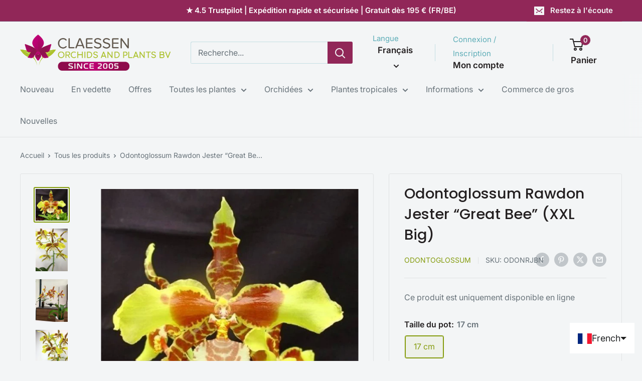

--- FILE ---
content_type: text/html; charset=utf-8
request_url: https://orchids-shop.com/fr/products/odontoglossum-rawdon-jester-xxl-big?option_values=1081861275924,1081861341460&section_id=template--23624845525365__main
body_size: 17784
content:
<div id="shopify-section-template--23624845525365__main" class="shopify-section"><section data-section-id="template--23624845525365__main" data-section-type="product" data-section-settings="{
  &quot;showShippingEstimator&quot;: false,
  &quot;galleryTransitionEffect&quot;: &quot;fade&quot;,
  &quot;enableImageZoom&quot;: true,
  &quot;zoomEffect&quot;: &quot;outside&quot;,
  &quot;enableVideoLooping&quot;: false,
  &quot;productOptions&quot;: [&quot;Taille du pot&quot;,&quot;Fleurie&quot;],
  &quot;infoOverflowScroll&quot;: true,
  &quot;isQuickView&quot;: false
}">
  <div class="container container--flush">
    <div class="page__sub-header">
      <nav aria-label="Fil d&#39;ariane" class="breadcrumb">
        <ol class="breadcrumb__list" role="list">
          <li class="breadcrumb__item">
            <a class="breadcrumb__link link" href="/fr">Accueil</a><svg focusable="false" class="icon icon--arrow-right " viewBox="0 0 8 12" role="presentation">
      <path stroke="currentColor" stroke-width="2" d="M2 2l4 4-4 4" fill="none" stroke-linecap="square"></path>
    </svg></li>

          <li class="breadcrumb__item"><a class="breadcrumb__link link" href="/fr/collections/all">Tous les produits</a><svg focusable="false" class="icon icon--arrow-right " viewBox="0 0 8 12" role="presentation">
      <path stroke="currentColor" stroke-width="2" d="M2 2l4 4-4 4" fill="none" stroke-linecap="square"></path>
    </svg></li>

          <li class="breadcrumb__item">
            <span class="breadcrumb__link" aria-current="page">Odontoglossum Rawdon Jester “Great Be...</span>
          </li>
        </ol>
      </nav></div><product-rerender id="product-info-8116748321044-template--23624845525365__main" observe-form="product-form-main-8116748321044-template--23624845525365__main" allow-partial-rerender>
      <div class="product-block-list product-block-list--large">
        <div class="product-block-list__wrapper"><div class="product-block-list__item product-block-list__item--gallery">
              <div class="card">
    <div class="card__section card__section--tight">
      <div class="product-gallery product-gallery--with-thumbnails"><div class="product-gallery__carousel-wrapper">
          <div class="product-gallery__carousel product-gallery__carousel--zoomable" data-media-count="7" data-initial-media-id="33442222932244"><div class="product-gallery__carousel-item is-selected " tabindex="-1" data-media-id="33442222932244" data-media-type="image"  ><div class="product-gallery__size-limiter" style="max-width: 640px"><div class="aspect-ratio" style="padding-bottom: 97.34375000000001%"><img src="//orchids-shop.com/cdn/shop/products/290.jpg?v=1765663405&amp;width=640" alt="Odontoglossum Rawdon Jester “Great Bee” (XXL Big)" srcset="//orchids-shop.com/cdn/shop/products/290.jpg?v=1765663405&amp;width=400 400w, //orchids-shop.com/cdn/shop/products/290.jpg?v=1765663405&amp;width=500 500w, //orchids-shop.com/cdn/shop/products/290.jpg?v=1765663405&amp;width=600 600w" width="640" height="623" loading="lazy" class="product-gallery__image" data-zoom="//orchids-shop.com/cdn/shop/products/290.jpg?v=1765663405&amp;width=1800" data-zoom-width="640"></div>
                    </div></div><div class="product-gallery__carousel-item  " tabindex="-1" data-media-id="33442222047508" data-media-type="image"  ><div class="product-gallery__size-limiter" style="max-width: 2448px"><div class="aspect-ratio" style="padding-bottom: 133.33333333333334%"><img src="//orchids-shop.com/cdn/shop/products/img_4782.jpg?v=1765663405&amp;width=2448" alt="Odontoglossum Rawdon Jester “Great Bee” (XXL Big)" srcset="//orchids-shop.com/cdn/shop/products/img_4782.jpg?v=1765663405&amp;width=400 400w, //orchids-shop.com/cdn/shop/products/img_4782.jpg?v=1765663405&amp;width=500 500w, //orchids-shop.com/cdn/shop/products/img_4782.jpg?v=1765663405&amp;width=600 600w, //orchids-shop.com/cdn/shop/products/img_4782.jpg?v=1765663405&amp;width=700 700w, //orchids-shop.com/cdn/shop/products/img_4782.jpg?v=1765663405&amp;width=800 800w, //orchids-shop.com/cdn/shop/products/img_4782.jpg?v=1765663405&amp;width=900 900w, //orchids-shop.com/cdn/shop/products/img_4782.jpg?v=1765663405&amp;width=1000 1000w, //orchids-shop.com/cdn/shop/products/img_4782.jpg?v=1765663405&amp;width=1100 1100w, //orchids-shop.com/cdn/shop/products/img_4782.jpg?v=1765663405&amp;width=1200 1200w" width="2448" height="3264" loading="lazy" class="product-gallery__image" data-zoom="//orchids-shop.com/cdn/shop/products/img_4782.jpg?v=1765663405&amp;width=1800" data-zoom-width="1800"></div>
                    </div></div><div class="product-gallery__carousel-item  " tabindex="-1" data-media-id="33442221621524" data-media-type="image"  ><div class="product-gallery__size-limiter" style="max-width: 948px"><div class="aspect-ratio" style="padding-bottom: 133.33333333333334%"><img src="//orchids-shop.com/cdn/shop/products/img_6158.jpg?v=1765663405&amp;width=948" alt="Odontoglossum Rawdon Jester “Great Bee” (XXL Big)" srcset="//orchids-shop.com/cdn/shop/products/img_6158.jpg?v=1765663405&amp;width=400 400w, //orchids-shop.com/cdn/shop/products/img_6158.jpg?v=1765663405&amp;width=500 500w, //orchids-shop.com/cdn/shop/products/img_6158.jpg?v=1765663405&amp;width=600 600w, //orchids-shop.com/cdn/shop/products/img_6158.jpg?v=1765663405&amp;width=700 700w, //orchids-shop.com/cdn/shop/products/img_6158.jpg?v=1765663405&amp;width=800 800w, //orchids-shop.com/cdn/shop/products/img_6158.jpg?v=1765663405&amp;width=900 900w" width="948" height="1264" loading="lazy" class="product-gallery__image" data-zoom="//orchids-shop.com/cdn/shop/products/img_6158.jpg?v=1765663405&amp;width=1800" data-zoom-width="948"></div>
                    </div></div><div class="product-gallery__carousel-item  " tabindex="-1" data-media-id="33442222309652" data-media-type="image"  ><div class="product-gallery__size-limiter" style="max-width: 2448px"><div class="aspect-ratio" style="padding-bottom: 133.33333333333334%"><img src="//orchids-shop.com/cdn/shop/products/img_47951.jpg?v=1765663405&amp;width=2448" alt="Odontoglossum Rawdon Jester “Great Bee” (XXL Big)" srcset="//orchids-shop.com/cdn/shop/products/img_47951.jpg?v=1765663405&amp;width=400 400w, //orchids-shop.com/cdn/shop/products/img_47951.jpg?v=1765663405&amp;width=500 500w, //orchids-shop.com/cdn/shop/products/img_47951.jpg?v=1765663405&amp;width=600 600w, //orchids-shop.com/cdn/shop/products/img_47951.jpg?v=1765663405&amp;width=700 700w, //orchids-shop.com/cdn/shop/products/img_47951.jpg?v=1765663405&amp;width=800 800w, //orchids-shop.com/cdn/shop/products/img_47951.jpg?v=1765663405&amp;width=900 900w, //orchids-shop.com/cdn/shop/products/img_47951.jpg?v=1765663405&amp;width=1000 1000w, //orchids-shop.com/cdn/shop/products/img_47951.jpg?v=1765663405&amp;width=1100 1100w, //orchids-shop.com/cdn/shop/products/img_47951.jpg?v=1765663405&amp;width=1200 1200w" width="2448" height="3264" loading="lazy" class="product-gallery__image" data-zoom="//orchids-shop.com/cdn/shop/products/img_47951.jpg?v=1765663405&amp;width=1800" data-zoom-width="1800"></div>
                    </div></div><div class="product-gallery__carousel-item  " tabindex="-1" data-media-id="33442221949204" data-media-type="image"  ><div class="product-gallery__size-limiter" style="max-width: 948px"><div class="aspect-ratio" style="padding-bottom: 133.33333333333334%"><img src="//orchids-shop.com/cdn/shop/products/img_6149.jpg?v=1765663405&amp;width=948" alt="Odontoglossum Rawdon Jester “Great Bee” (XXL Big)" srcset="//orchids-shop.com/cdn/shop/products/img_6149.jpg?v=1765663405&amp;width=400 400w, //orchids-shop.com/cdn/shop/products/img_6149.jpg?v=1765663405&amp;width=500 500w, //orchids-shop.com/cdn/shop/products/img_6149.jpg?v=1765663405&amp;width=600 600w, //orchids-shop.com/cdn/shop/products/img_6149.jpg?v=1765663405&amp;width=700 700w, //orchids-shop.com/cdn/shop/products/img_6149.jpg?v=1765663405&amp;width=800 800w, //orchids-shop.com/cdn/shop/products/img_6149.jpg?v=1765663405&amp;width=900 900w" width="948" height="1264" loading="lazy" class="product-gallery__image" data-zoom="//orchids-shop.com/cdn/shop/products/img_6149.jpg?v=1765663405&amp;width=1800" data-zoom-width="948"></div>
                    </div></div><div class="product-gallery__carousel-item  " tabindex="-1" data-media-id="33442222604564" data-media-type="image"  ><div class="product-gallery__size-limiter" style="max-width: 2448px"><div class="aspect-ratio" style="padding-bottom: 133.33333333333334%"><img src="//orchids-shop.com/cdn/shop/products/img_4778.jpg?v=1680597382&amp;width=2448" alt="Odontoglossum Rawdon Jester “Great Bee” (XXL Big)" srcset="//orchids-shop.com/cdn/shop/products/img_4778.jpg?v=1680597382&amp;width=400 400w, //orchids-shop.com/cdn/shop/products/img_4778.jpg?v=1680597382&amp;width=500 500w, //orchids-shop.com/cdn/shop/products/img_4778.jpg?v=1680597382&amp;width=600 600w, //orchids-shop.com/cdn/shop/products/img_4778.jpg?v=1680597382&amp;width=700 700w, //orchids-shop.com/cdn/shop/products/img_4778.jpg?v=1680597382&amp;width=800 800w, //orchids-shop.com/cdn/shop/products/img_4778.jpg?v=1680597382&amp;width=900 900w, //orchids-shop.com/cdn/shop/products/img_4778.jpg?v=1680597382&amp;width=1000 1000w, //orchids-shop.com/cdn/shop/products/img_4778.jpg?v=1680597382&amp;width=1100 1100w, //orchids-shop.com/cdn/shop/products/img_4778.jpg?v=1680597382&amp;width=1200 1200w" width="2448" height="3264" loading="lazy" class="product-gallery__image" data-zoom="//orchids-shop.com/cdn/shop/products/img_4778.jpg?v=1680597382&amp;width=1800" data-zoom-width="1800"></div>
                    </div></div><div class="product-gallery__carousel-item  " tabindex="-1" data-media-id="33442223456532" data-media-type="image"  ><div class="product-gallery__size-limiter" style="max-width: 1827px"><div class="aspect-ratio" style="padding-bottom: 154.5703338806787%"><img src="//orchids-shop.com/cdn/shop/products/img_4773.jpg?v=1680597382&amp;width=1827" alt="Odontoglossum Rawdon Jester “Great Bee” (XXL Big)" srcset="//orchids-shop.com/cdn/shop/products/img_4773.jpg?v=1680597382&amp;width=400 400w, //orchids-shop.com/cdn/shop/products/img_4773.jpg?v=1680597382&amp;width=500 500w, //orchids-shop.com/cdn/shop/products/img_4773.jpg?v=1680597382&amp;width=600 600w, //orchids-shop.com/cdn/shop/products/img_4773.jpg?v=1680597382&amp;width=700 700w, //orchids-shop.com/cdn/shop/products/img_4773.jpg?v=1680597382&amp;width=800 800w, //orchids-shop.com/cdn/shop/products/img_4773.jpg?v=1680597382&amp;width=900 900w, //orchids-shop.com/cdn/shop/products/img_4773.jpg?v=1680597382&amp;width=1000 1000w, //orchids-shop.com/cdn/shop/products/img_4773.jpg?v=1680597382&amp;width=1100 1100w, //orchids-shop.com/cdn/shop/products/img_4773.jpg?v=1680597382&amp;width=1200 1200w" width="1827" height="2824" loading="lazy" class="product-gallery__image" data-zoom="//orchids-shop.com/cdn/shop/products/img_4773.jpg?v=1680597382&amp;width=1800" data-zoom-width="1800"></div>
                    </div></div></div><span class="product-gallery__zoom-notice">
              <svg focusable="false" class="icon icon--zoom " viewBox="0 0 10 10" role="presentation">
      <path d="M7.58801492 6.8808396L9.999992 9.292784l-.70716.707208-2.41193007-2.41199543C6.15725808 8.15916409 5.24343297 8.50004 4.25 8.50004c-2.347188 0-4.249968-1.902876-4.249968-4.2501C.000032 1.902704 1.902812.000128 4.25.000128c2.347176 0 4.249956 1.902576 4.249956 4.249812 0 .99341752-.34083418 1.90724151-.91194108 2.6308996zM4.25.999992C2.455064.999992.999992 2.454944.999992 4.24994c0 1.794984 1.455072 3.249936 3.250008 3.249936 1.794924 0 3.249996-1.454952 3.249996-3.249936C7.499996 2.454944 6.044924.999992 4.25.999992z" fill="currentColor" fill-rule="evenodd"></path>
    </svg>
              <span class="hidden-pocket">Passez votre souris pour zoomer</span>
              <span class="hidden-lap-and-up">Cliquez sur l&#39;image pour zoomer</span>
            </span></div><div class="scroller">
            <div class="scroller__inner">
              <div class="product-gallery__thumbnail-list"><a href="//orchids-shop.com/cdn/shop/products/290_1024x.jpg?v=1765663405" rel="noopener" class="product-gallery__thumbnail is-nav-selected " data-media-id="33442222932244" ><img src="//orchids-shop.com/cdn/shop/products/290.jpg?v=1765663405&amp;width=640" alt="Odontoglossum Rawdon Jester “Great Bee” (XXL Big)" srcset="//orchids-shop.com/cdn/shop/products/290.jpg?v=1765663405&amp;width=130 130w, //orchids-shop.com/cdn/shop/products/290.jpg?v=1765663405&amp;width=260 260w, //orchids-shop.com/cdn/shop/products/290.jpg?v=1765663405&amp;width=390 390w" width="640" height="623" loading="lazy" sizes="130px"></a><a href="//orchids-shop.com/cdn/shop/products/img_4782_1024x.jpg?v=1765663405" rel="noopener" class="product-gallery__thumbnail  " data-media-id="33442222047508" ><img src="//orchids-shop.com/cdn/shop/products/img_4782.jpg?v=1765663405&amp;width=2448" alt="Odontoglossum Rawdon Jester “Great Bee” (XXL Big)" srcset="//orchids-shop.com/cdn/shop/products/img_4782.jpg?v=1765663405&amp;width=130 130w, //orchids-shop.com/cdn/shop/products/img_4782.jpg?v=1765663405&amp;width=260 260w, //orchids-shop.com/cdn/shop/products/img_4782.jpg?v=1765663405&amp;width=390 390w" width="2448" height="3264" loading="lazy" sizes="130px"></a><a href="//orchids-shop.com/cdn/shop/products/img_6158_1024x.jpg?v=1765663405" rel="noopener" class="product-gallery__thumbnail  " data-media-id="33442221621524" ><img src="//orchids-shop.com/cdn/shop/products/img_6158.jpg?v=1765663405&amp;width=948" alt="Odontoglossum Rawdon Jester “Great Bee” (XXL Big)" srcset="//orchids-shop.com/cdn/shop/products/img_6158.jpg?v=1765663405&amp;width=130 130w, //orchids-shop.com/cdn/shop/products/img_6158.jpg?v=1765663405&amp;width=260 260w, //orchids-shop.com/cdn/shop/products/img_6158.jpg?v=1765663405&amp;width=390 390w" width="948" height="1264" loading="lazy" sizes="130px"></a><a href="//orchids-shop.com/cdn/shop/products/img_47951_1024x.jpg?v=1765663405" rel="noopener" class="product-gallery__thumbnail  " data-media-id="33442222309652" ><img src="//orchids-shop.com/cdn/shop/products/img_47951.jpg?v=1765663405&amp;width=2448" alt="Odontoglossum Rawdon Jester “Great Bee” (XXL Big)" srcset="//orchids-shop.com/cdn/shop/products/img_47951.jpg?v=1765663405&amp;width=130 130w, //orchids-shop.com/cdn/shop/products/img_47951.jpg?v=1765663405&amp;width=260 260w, //orchids-shop.com/cdn/shop/products/img_47951.jpg?v=1765663405&amp;width=390 390w" width="2448" height="3264" loading="lazy" sizes="130px"></a><a href="//orchids-shop.com/cdn/shop/products/img_6149_1024x.jpg?v=1765663405" rel="noopener" class="product-gallery__thumbnail  " data-media-id="33442221949204" ><img src="//orchids-shop.com/cdn/shop/products/img_6149.jpg?v=1765663405&amp;width=948" alt="Odontoglossum Rawdon Jester “Great Bee” (XXL Big)" srcset="//orchids-shop.com/cdn/shop/products/img_6149.jpg?v=1765663405&amp;width=130 130w, //orchids-shop.com/cdn/shop/products/img_6149.jpg?v=1765663405&amp;width=260 260w, //orchids-shop.com/cdn/shop/products/img_6149.jpg?v=1765663405&amp;width=390 390w" width="948" height="1264" loading="lazy" sizes="130px"></a><a href="//orchids-shop.com/cdn/shop/products/img_4778_1024x.jpg?v=1680597382" rel="noopener" class="product-gallery__thumbnail  " data-media-id="33442222604564" ><img src="//orchids-shop.com/cdn/shop/products/img_4778.jpg?v=1680597382&amp;width=2448" alt="Odontoglossum Rawdon Jester “Great Bee” (XXL Big)" srcset="//orchids-shop.com/cdn/shop/products/img_4778.jpg?v=1680597382&amp;width=130 130w, //orchids-shop.com/cdn/shop/products/img_4778.jpg?v=1680597382&amp;width=260 260w, //orchids-shop.com/cdn/shop/products/img_4778.jpg?v=1680597382&amp;width=390 390w" width="2448" height="3264" loading="lazy" sizes="130px"></a><a href="//orchids-shop.com/cdn/shop/products/img_4773_1024x.jpg?v=1680597382" rel="noopener" class="product-gallery__thumbnail  " data-media-id="33442223456532" ><img src="//orchids-shop.com/cdn/shop/products/img_4773.jpg?v=1680597382&amp;width=1827" alt="Odontoglossum Rawdon Jester “Great Bee” (XXL Big)" srcset="//orchids-shop.com/cdn/shop/products/img_4773.jpg?v=1680597382&amp;width=130 130w, //orchids-shop.com/cdn/shop/products/img_4773.jpg?v=1680597382&amp;width=260 260w, //orchids-shop.com/cdn/shop/products/img_4773.jpg?v=1680597382&amp;width=390 390w" width="1827" height="2824" loading="lazy" sizes="130px"></a></div>
            </div>
          </div><div class="pswp" tabindex="-1" role="dialog" aria-hidden="true">
            <div class="pswp__bg"></div>
            <div class="pswp__scroll-wrap">
              <div class="pswp__container">
                <div class="pswp__item"></div>
                <div class="pswp__item"></div>
                <div class="pswp__item"></div>
              </div>

              <div class="pswp__ui">
                <button class="pswp__button pswp__button--close" aria-label="Fermer">
                  <svg focusable="false" class="icon icon--close-2 " viewBox="0 0 12 12" role="presentation">
      <path fill-rule="evenodd" clip-rule="evenodd" d="M7.414 6l4.243 4.243-1.414 1.414L6 7.414l-4.243 4.243-1.414-1.414L4.586 6 .343 1.757 1.757.343 6 4.586 10.243.343l1.414 1.414L7.414 6z" fill="currentColor"></path>
    </svg>
                </button>

                <div class="pswp__prev-next">
                  <button class="pswp__button pswp__button--arrow--left" aria-label="Précédent">
                    <svg focusable="false" class="icon icon--arrow-left " viewBox="0 0 8 12" role="presentation">
      <path stroke="currentColor" stroke-width="2" d="M6 10L2 6l4-4" fill="none" stroke-linecap="square"></path>
    </svg>
                  </button>

                  <button class="pswp__button pswp__button--arrow--right" aria-label="Suivant">
                    <svg focusable="false" class="icon icon--arrow-right " viewBox="0 0 8 12" role="presentation">
      <path stroke="currentColor" stroke-width="2" d="M2 2l4 4-4 4" fill="none" stroke-linecap="square"></path>
    </svg>
                  </button>
                </div>

                <div class="pswp__pagination">
                  <span class="pswp__pagination-current"></span> / <span class="pswp__pagination-count"></span>
                </div>
              </div>
            </div>
          </div></div>
    </div>
  </div>
            </div><div class="product-block-list__item product-block-list__item--info"><div class="card card--collapsed card--sticky"><div id="product-zoom-template--23624845525365__main" class="product__zoom-wrapper"></div><div class="card__section">
    <product-form><form method="post" action="/fr/cart/add" id="product-form-main-8116748321044-template--23624845525365__main" accept-charset="UTF-8" class="product-form" enctype="multipart/form-data"><input type="hidden" name="form_type" value="product" /><input type="hidden" name="utf8" value="✓" /><div class="product-info__block-item" data-block-id="product_meta" data-block-type="product-meta" ><div class="product-meta"><h1 class="product-meta__title heading h1">Odontoglossum Rawdon Jester “Great Bee” (XXL Big)</h1><div class="product-meta__label-list"><span class="product-label product-label--on-sale data-wpd-hide" style="display: none">Economisez <span>€-169,95</span></span></div><div class="product-meta__reference"><a class="product-meta__vendor link link--accented" href="/fr/collections/odontoglossum">Odontoglossum</a><span class="product-meta__sku" >SKU: <span class="product-meta__sku-number">ODONRJBJ</span>
        </span></div><div class="product-meta__share-buttons hidden-phone">
      <ul class="social-media__item-list list--unstyled" role="list">
      <li class="social-media__item social-media__item--facebook">
        <a href="https://www.facebook.com/sharer.php?u=https://orchideeen-shop.nl/fr/products/odontoglossum-rawdon-jester-xxl-big" target="_blank" rel="noopener" aria-label="Partager sur Facebook"><svg focusable="false" class="icon icon--facebook " viewBox="0 0 30 30">
      <path d="M15 30C6.71572875 30 0 23.2842712 0 15 0 6.71572875 6.71572875 0 15 0c8.2842712 0 15 6.71572875 15 15 0 8.2842712-6.7157288 15-15 15zm3.2142857-17.1429611h-2.1428678v-2.1425646c0-.5852979.8203285-1.07160109 1.0714928-1.07160109h1.071375v-2.1428925h-2.1428678c-2.3564786 0-3.2142536 1.98610393-3.2142536 3.21449359v2.1425646h-1.0714822l.0032143 2.1528011 1.0682679-.0099086v7.499969h3.2142536v-7.499969h2.1428678v-2.1428925z" fill="currentColor" fill-rule="evenodd"></path>
    </svg></a>
      </li>

      <li class="social-media__item social-media__item--pinterest">
        <a href="https://pinterest.com/pin/create/button/?url=https://orchideeen-shop.nl/fr/products/odontoglossum-rawdon-jester-xxl-big&media=https://orchids-shop.com/cdn/shop/products/290_1024x.jpg?v=1765663405&description=" target="_blank" rel="noopener" aria-label="Pin sur Pinterest"><svg focusable="false" class="icon icon--pinterest " role="presentation" viewBox="0 0 30 30">
      <path d="M15 30C6.71572875 30 0 23.2842712 0 15 0 6.71572875 6.71572875 0 15 0c8.2842712 0 15 6.71572875 15 15 0 8.2842712-6.7157288 15-15 15zm-.4492946-22.49876954c-.3287968.04238918-.6577148.08477836-.9865116.12714793-.619603.15784625-1.2950238.30765013-1.7959124.60980792-1.3367356.80672832-2.26284291 1.74754848-2.88355361 3.27881599-.1001431.247352-.10374313.4870343-.17702448.7625149-.47574032 1.7840923.36779138 3.6310327 1.39120339 4.2696951.1968419.1231267.6448551.3405257.8093833.0511377.0909873-.1603963.0706852-.3734014.1265202-.5593764.036883-.1231267.1532436-.3547666.1263818-.508219-.0455542-.260514-.316041-.4256572-.4299438-.635367-.230748-.4253041-.2421365-.8027267-.3541701-1.3723228.0084116-.0763633.0168405-.1527266.0253733-.2290899.0340445-.6372108.1384107-1.0968422.3287968-1.5502554.5593198-1.3317775 1.4578212-2.07273488 2.9088231-2.5163011.324591-.09899963 1.2400541-.25867013 1.7200175-.1523539.2867042.05078464.5734084.10156927.8600087.1523539 1.0390064.33760307 1.7953931.9602003 2.2007079 1.9316992.252902.6061594.3275507 1.7651044.1517724 2.5415071-.0833199.3679287-.0705641.6832289-.1770418 1.0168107-.3936666 1.2334841-.9709174 2.3763639-2.2765854 2.6942337-.8613761.2093567-1.5070793-.3321303-1.7200175-.8896824-.0589159-.1545509-.1598205-.4285603-.1011297-.6865243.2277711-1.0010987.5562045-1.8969797.8093661-2.8969995.24115-.9528838-.2166421-1.7048063-.9358863-1.8809146-.8949186-.2192233-1.585328.6350139-1.8211644 1.1943903-.1872881.4442919-.3005678 1.2641823-.1517724 1.8557085.0471811.1874265.2666617.689447.2276672.8640842-.1728187.7731269-.3685356 1.6039823-.5818373 2.3635745-.2219729.7906632-.3415527 1.5999416-.5564641 2.3639276-.098793.3507651-.0955738.7263439-.1770244 1.092821v.5337977c-.0739045.3379758-.0194367.9375444.0505042 1.2703809.0449484.2137505-.0261175.4786388.0758948.6357396.0020943.1140055.0159752.1388388.0506254.2031582.3168026-.0095136.7526829-.8673992.9106342-1.118027.3008274-.477913.5797431-.990879.8093833-1.5506281.2069844-.5042174.2391769-1.0621226.4046917-1.60104.1195798-.3894861.2889369-.843272.328918-1.2707535h.0252521c.065614.2342095.3033024.403727.4805692.5334446.5563429.4077482 1.5137774.7873678 2.5547742.5337977 1.1769151-.2868184 2.1141687-.8571599 2.7317812-1.702982.4549537-.6225776.7983583-1.3445472 1.0624066-2.1600633.1297394-.4011574.156982-.8454494.2529193-1.2711066.2405269-1.0661438-.0797199-2.3511383-.3794396-3.0497261-.9078995-2.11694836-2.8374975-3.32410832-5.918897-3.27881604z" fill="currentColor" fill-rule="evenodd"></path>
    </svg></a>
      </li>

      <li class="social-media__item social-media__item--twitter">
        <a href="https://twitter.com/intent/tweet?text=Odontoglossum%20Rawdon%20Jester%20%E2%80%9CGreat%20Bee%E2%80%9D%20(XXL%20Big)&url=https://orchideeen-shop.nl/fr/products/odontoglossum-rawdon-jester-xxl-big" target="_blank" rel="noopener" aria-label="Tweeter sur Twitter"><svg focusable="false" fill="none" class="icon icon--twitter " role="presentation" viewBox="0 0 30 30">
      <path fill-rule="evenodd" clip-rule="evenodd" d="M30 15c0 8.284-6.716 15-15 15-8.284 0-15-6.716-15-15C0 6.716 6.716 0 15 0c8.284 0 15 6.716 15 15Zm-8.427-7h-2.375l-3.914 4.473L11.901 8H7l5.856 7.657L7.306 22h2.376l4.284-4.894L17.709 22h4.78l-6.105-8.07L21.573 8ZM19.68 20.578h-1.316L9.774 9.347h1.412l8.494 11.231Z" fill="currentColor"/>
    </svg></a>
      </li>

      <li class="social-media__item">
        <a href="mailto:?&subject=Odontoglossum Rawdon Jester “Great Bee” (XXL Big)&body=https://orchideeen-shop.nl/fr/products/odontoglossum-rawdon-jester-xxl-big" aria-label="Partager par email"><svg focusable="false" class="icon icon--email " role="presentation" viewBox="0 0 28 28">
      <path d="M14 28C6.2680135 28 0 21.7319865 0 14S6.2680135 0 14 0s14 6.2680135 14 14-6.2680135 14-14 14zm-3.2379501-18h6.4759002L14 12.6982917 10.7620499 10zM19 11.1350416V18H9v-6.8649584l5 4.1666667 5-4.1666667zM21 8H7v12h14V8z"></path>
    </svg></a>
      </li>
    </ul>
    </div></div>

<hr class="card__separator"></div><div class="product-info__block-item" data-block-id="text_N978HQ" data-block-type="text" ><div class="product-meta__text rte"><p>Ce produit est uniquement disponible en ligne</p></div></div><div class="product-info__block-item" data-block-id="variant_selector" data-block-type="variant-selector" ><variant-picker handle="odontoglossum-rawdon-jester-xxl-big" section-id="template--23624845525365__main" form-id="product-form-main-8116748321044-template--23624845525365__main" update-url  class="product-form__variants" ><script data-variant type="application/json">{"id":45303919837460,"title":"17 cm \/ Oui","option1":"17 cm","option2":"Oui","option3":null,"sku":"ODONRJBJ","requires_shipping":true,"taxable":true,"featured_image":null,"available":false,"name":"Odontoglossum Rawdon Jester “Great Bee” (XXL Big) - 17 cm \/ Oui","public_title":"17 cm \/ Oui","options":["17 cm","Oui"],"price":16995,"weight":0,"compare_at_price":null,"inventory_management":"shopify","barcode":"19837460","requires_selling_plan":false,"selling_plan_allocations":[]}</script><div class="product-form__option"><span class="product-form__option-name text--strong">Taille du pot: <span class="product-form__selected-value">17 cm</span></span>

            <div class="block-swatch-list"><div class="block-swatch "><input class="block-swatch__radio product-form__single-selector" type="radio" name="option1" id="option1-1" value="1081861275924" form="product-form-main-8116748321044-template--23624845525365__main" checked data-option-position="1">
                    <label class="block-swatch__item" for="option1-1" title="17 cm">
                      <span class="block-swatch__item-text">17 cm</span>
                    </label></div></div></div><div class="product-form__option"><span class="product-form__option-name text--strong">Fleurie: <span class="product-form__selected-value">Oui</span></span>

            <div class="block-swatch-list"><div class="block-swatch "><input class="block-swatch__radio product-form__single-selector" type="radio" name="option2" id="option2-1" value="1081861308692" form="product-form-main-8116748321044-template--23624845525365__main"  data-option-position="2">
                    <label class="block-swatch__item" for="option2-1" title="Non">
                      <span class="block-swatch__item-text">Non</span>
                    </label></div><div class="block-swatch block-swatch--disabled"><input class="block-swatch__radio product-form__single-selector" type="radio" name="option2" id="option2-2" value="1081861341460" form="product-form-main-8116748321044-template--23624845525365__main" checked data-option-position="2">
                    <label class="block-swatch__item" for="option2-2" title="Oui">
                      <span class="block-swatch__item-text">Oui</span>
                    </label></div></div></div><div class="no-js product-form__option">
      <label class="product-form__option-name text--strong" for="product-select-8116748321044">Variante</label>

      <div class="select-wrapper select-wrapper--primary">
        <select id="product-select-8116748321044" name="id"><option   value="44449737015572" data-sku="ODONRJBN">17 cm / Non - €149,95</option><option selected="selected" disabled="disabled" value="45303919837460" data-sku="ODONRJBJ">17 cm / Oui - €169,95</option></select>
      </div>
    </div>
  </variant-picker><div class="product-form__info-list">
  <div class="product-form__info-item">
    <span class="product-form__info-title text--strong">Prix:</span>

    <div class="product-form__info-content" role="region" aria-live="polite">
      <div class="price-list"><span class="price" data-wpd-product-handle="odontoglossum-rawdon-jester-xxl-big"         
            data-wpd-variant-id="45303919837460"         
            data-wpd-variant-price="16995"        
            data-wpd-variant-compare-at-price=""
            data-wpd-product-collection-ids="491874681108,482457714964,481267122452,489968206100,472136745236,475035631892,442153697556,435535708436,491895521556,435095666964,489268478228,439676010772,473424625940,473424593172,433969004820,488218034452,442153468180,442154025236,491870912788,482459648276,473749225748,482458927380,482458108180,482458403092,468858798356,481576976660,468221460756,457230352660,468859846932,468274970900,473188761876,693169258869,435795329300"        
            data-wpd-product-id="8116748321044"> 
            <span class="visually-hidden">Prix réduit</span>€169,95</span></div>

      <div class="product-form__price-info" style="display: none">
        <div class="unit-price-measurement">
          <span class="unit-price-measurement__price"></span>
          <span class="unit-price-measurement__separator">/ </span>

          <span class="unit-price-measurement__reference-value"></span>

          <span class="unit-price-measurement__reference-unit"></span>
        </div>
      </div><p class="product-form__price-info">Taxes incluses
<a href="/fr/policies/shipping-policy" class="link link--accented">Frais de port</a> calculés au paiement
</p></div>
  </div><div class="product-form__info-item">
      <span class="product-form__info-title text--strong">Stock:</span>

      <div class="product-form__info-content"><span class="product-form__inventory inventory">Rupture de stock</span><progress-bar class="inventory-bar" data-variant-inventory="0" data-stock-countdown-max="50.0">
          <span class="inventory-bar__progress" style="width: 100%"></span>
        </progress-bar>
      </div>
    </div><div class="product-form__info-item product-form__info-item--quantity">
        <label for="template--23624845525365__main-8116748321044-quantity" class="product-form__info-title text--strong">Quantité:</label>

        <div class="product-form__info-content">
          <quantity-picker class="quantity-selector quantity-selector--product">
            <button type="button" class="quantity-selector__button" data-action="decrease-picker-quantity" aria-label="Diminuer la quantité de 1" title="Diminuer la quantité de 1"><svg focusable="false" class="icon icon--minus " viewBox="0 0 10 2" role="presentation">
      <path d="M10 0v2H0V0z" fill="currentColor"></path>
    </svg></button>
            <input id="template--23624845525365__main-8116748321044-quantity" name="quantity" aria-label="Quantité" class="quantity-selector__value" inputmode="numeric" value="1" size="3">
            <button type="button" class="quantity-selector__button" data-action="increase-picker-quantity" aria-label="Augmenter la quantité de 1" title="Augmenter la quantité de 1"><svg focusable="false" class="icon icon--plus " viewBox="0 0 10 10" role="presentation">
      <path d="M6 4h4v2H6v4H4V6H0V4h4V0h2v4z" fill="currentColor" fill-rule="evenodd"></path>
    </svg></button>
          </quantity-picker>
        </div>
      </div></div>
</div><div class="product-info__block-item" data-block-id="00c4ccaf-8428-4d0c-9efa-f49a1ac57ef7" data-block-type="text" ><div class="product-meta__text rte"><p><a href="/fr/products/vorstverzekering" title="Assurance météo">Assurance météo</a> ajouter?</p></div></div><div class="product-info__block-item" data-block-id="buy_buttons" data-block-type="buy-buttons" ><div class="product-form__buy-buttons" ><div class="product-form__payment-container"><button type="submit" class="product-form__add-button button button--disabled" disabled>Rupture de stock</button></div>
</div>
</div><div class="product-info__block-item" data-block-id="text_eVE3Bk" data-block-type="text" ><div class="product-meta__text rte"><p><em><br/>Les photos sur notre boutique en ligne sont des photos d'exemple. Cette photo plante ne sera pas toujours livré. Veuillez lire attentivement les spécifications. Lire </em><a href="https://claessen-orchids-plants.myshopify.com/pages/wat-zijn-voorbeeld-fotos" target="_blank" title="Qui plante dois-je me faire livrer ?"><em>ici</em></a><em> plus d'informations</em></p></div></div><div class="product-info__block-item" data-block-id="ab7fabaa-b984-41d5-852e-5121a96367af" data-block-type="content" ></div><div class="product-info__block-item" data-block-id="5a4cd1b6-7a11-42f4-9e0b-d530ad7bbe27" data-block-type="content" ></div><div class="product-info__block-item" data-block-id="description" data-block-type="description" ></div><div class="product-info__block-item" data-block-id="2c0b26e2-965b-407c-9c87-e19706bae4bc" data-block-type="complementary-products" ></div><div class="product-info__block-item" data-block-id="d0d2ce15-1012-4279-88a1-b5949f79e132" data-block-type="trust" ></div><div class="product-meta__share-buttons hidden-tablet-and-up">
            <span class="text--strong">Partager</span><ul class="social-media__item-list list--unstyled" role="list">
              <li class="social-media__item social-media__item--facebook">
                <a href="https://www.facebook.com/sharer.php?u=https://orchideeen-shop.nl/fr/products/odontoglossum-rawdon-jester-xxl-big" target="_blank" rel="noopener" aria-label="Partager sur Facebook"><svg focusable="false" class="icon icon--facebook " viewBox="0 0 30 30">
      <path d="M15 30C6.71572875 30 0 23.2842712 0 15 0 6.71572875 6.71572875 0 15 0c8.2842712 0 15 6.71572875 15 15 0 8.2842712-6.7157288 15-15 15zm3.2142857-17.1429611h-2.1428678v-2.1425646c0-.5852979.8203285-1.07160109 1.0714928-1.07160109h1.071375v-2.1428925h-2.1428678c-2.3564786 0-3.2142536 1.98610393-3.2142536 3.21449359v2.1425646h-1.0714822l.0032143 2.1528011 1.0682679-.0099086v7.499969h3.2142536v-7.499969h2.1428678v-2.1428925z" fill="currentColor" fill-rule="evenodd"></path>
    </svg></a>
              </li>

              <li class="social-media__item social-media__item--pinterest">
                <a href="https://pinterest.com/pin/create/button/?url=https://orchideeen-shop.nl/fr/products/odontoglossum-rawdon-jester-xxl-big&media=https://orchids-shop.com/cdn/shop/products/290_1024x.jpg?v=1765663405&description=" target="_blank" rel="noopener" aria-label="Pin sur Pinterest"><svg focusable="false" class="icon icon--pinterest " role="presentation" viewBox="0 0 30 30">
      <path d="M15 30C6.71572875 30 0 23.2842712 0 15 0 6.71572875 6.71572875 0 15 0c8.2842712 0 15 6.71572875 15 15 0 8.2842712-6.7157288 15-15 15zm-.4492946-22.49876954c-.3287968.04238918-.6577148.08477836-.9865116.12714793-.619603.15784625-1.2950238.30765013-1.7959124.60980792-1.3367356.80672832-2.26284291 1.74754848-2.88355361 3.27881599-.1001431.247352-.10374313.4870343-.17702448.7625149-.47574032 1.7840923.36779138 3.6310327 1.39120339 4.2696951.1968419.1231267.6448551.3405257.8093833.0511377.0909873-.1603963.0706852-.3734014.1265202-.5593764.036883-.1231267.1532436-.3547666.1263818-.508219-.0455542-.260514-.316041-.4256572-.4299438-.635367-.230748-.4253041-.2421365-.8027267-.3541701-1.3723228.0084116-.0763633.0168405-.1527266.0253733-.2290899.0340445-.6372108.1384107-1.0968422.3287968-1.5502554.5593198-1.3317775 1.4578212-2.07273488 2.9088231-2.5163011.324591-.09899963 1.2400541-.25867013 1.7200175-.1523539.2867042.05078464.5734084.10156927.8600087.1523539 1.0390064.33760307 1.7953931.9602003 2.2007079 1.9316992.252902.6061594.3275507 1.7651044.1517724 2.5415071-.0833199.3679287-.0705641.6832289-.1770418 1.0168107-.3936666 1.2334841-.9709174 2.3763639-2.2765854 2.6942337-.8613761.2093567-1.5070793-.3321303-1.7200175-.8896824-.0589159-.1545509-.1598205-.4285603-.1011297-.6865243.2277711-1.0010987.5562045-1.8969797.8093661-2.8969995.24115-.9528838-.2166421-1.7048063-.9358863-1.8809146-.8949186-.2192233-1.585328.6350139-1.8211644 1.1943903-.1872881.4442919-.3005678 1.2641823-.1517724 1.8557085.0471811.1874265.2666617.689447.2276672.8640842-.1728187.7731269-.3685356 1.6039823-.5818373 2.3635745-.2219729.7906632-.3415527 1.5999416-.5564641 2.3639276-.098793.3507651-.0955738.7263439-.1770244 1.092821v.5337977c-.0739045.3379758-.0194367.9375444.0505042 1.2703809.0449484.2137505-.0261175.4786388.0758948.6357396.0020943.1140055.0159752.1388388.0506254.2031582.3168026-.0095136.7526829-.8673992.9106342-1.118027.3008274-.477913.5797431-.990879.8093833-1.5506281.2069844-.5042174.2391769-1.0621226.4046917-1.60104.1195798-.3894861.2889369-.843272.328918-1.2707535h.0252521c.065614.2342095.3033024.403727.4805692.5334446.5563429.4077482 1.5137774.7873678 2.5547742.5337977 1.1769151-.2868184 2.1141687-.8571599 2.7317812-1.702982.4549537-.6225776.7983583-1.3445472 1.0624066-2.1600633.1297394-.4011574.156982-.8454494.2529193-1.2711066.2405269-1.0661438-.0797199-2.3511383-.3794396-3.0497261-.9078995-2.11694836-2.8374975-3.32410832-5.918897-3.27881604z" fill="currentColor" fill-rule="evenodd"></path>
    </svg></a>
              </li>

              <li class="social-media__item social-media__item--twitter">
                <a href="https://twitter.com/intent/tweet?text=Odontoglossum%20Rawdon%20Jester%20%E2%80%9CGreat%20Bee%E2%80%9D%20(XXL%20Big)&url=https://orchideeen-shop.nl/fr/products/odontoglossum-rawdon-jester-xxl-big" target="_blank" rel="noopener" aria-label="Tweeter sur Twitter"><svg focusable="false" fill="none" class="icon icon--twitter " role="presentation" viewBox="0 0 30 30">
      <path fill-rule="evenodd" clip-rule="evenodd" d="M30 15c0 8.284-6.716 15-15 15-8.284 0-15-6.716-15-15C0 6.716 6.716 0 15 0c8.284 0 15 6.716 15 15Zm-8.427-7h-2.375l-3.914 4.473L11.901 8H7l5.856 7.657L7.306 22h2.376l4.284-4.894L17.709 22h4.78l-6.105-8.07L21.573 8ZM19.68 20.578h-1.316L9.774 9.347h1.412l8.494 11.231Z" fill="currentColor"/>
    </svg></a>
              </li>

              <li class="social-media__item">
                <a href="mailto:?&subject=Odontoglossum Rawdon Jester “Great Bee” (XXL Big)&body=https://orchideeen-shop.nl/fr/products/odontoglossum-rawdon-jester-xxl-big" aria-label="Partager par email"><svg focusable="false" class="icon icon--email " role="presentation" viewBox="0 0 28 28">
      <path d="M14 28C6.2680135 28 0 21.7319865 0 14S6.2680135 0 14 0s14 6.2680135 14 14-6.2680135 14-14 14zm-3.2379501-18h6.4759002L14 12.6982917 10.7620499 10zM19 11.1350416V18H9v-6.8649584l5 4.1666667 5-4.1666667zM21 8H7v12h14V8z"></path>
    </svg></a>
              </li>
            </ul>
          </div><input type="hidden" name="product-id" value="8116748321044" /><input type="hidden" name="section-id" value="template--23624845525365__main" /></form></product-form>
  </div>
</div></div><div class="product-block-list__item product-block-list__item--content" >
                    <div class="card"><button class="card__collapsible-button" data-action="toggle-collapsible" aria-expanded="false" aria-controls="block-template--23624845525365__main-ab7fabaa-b984-41d5-852e-5121a96367af">
                          <span class="card__title heading h3">Qui plante dois-je me faire livrer ?</span>
                          <span class="plus-button plus-button--large"></span>
                        </button>

                        <div id="block-template--23624845525365__main-ab7fabaa-b984-41d5-852e-5121a96367af" class="card__collapsible">
                          <div class="card__collapsible-content">
                            <div class="rte text--pull">
                              Dans notre pépinière, nous disposons de plusieurs formes de livraison. plante. Les plantes sont des êtres vivants et sont donc parfois différentes. Des variations de couleur et de taille sont donc possibles.<br><br>
<p>Les photos accompagnant nos produits sont <span style="text-decoration: underline;"><strong>des photos d'échantillons</strong></span>. Ces photos donnent une image fidèle de la façon dont les plante peut avoir l'air lorsqu'il est correctement entretenu. Les spécifications sont les plus importantes pour le plante reçu. Lisez donc attentivement les caractéristiques avant de passer commande.</p>
<h2>Qu'est-ce qu'un échantillon d'images ?</h2>
<p>Notre assortiment est extrêmement vaste et comprend des milliers de plantes. En outre, comme les plantes spécifiques changent de forme, de couleur et de taille chaque semaine, il est impossible pour notre petite équipe de capturer toutes les plantes spécifiques. Chaque plante pousse de manière unique, il est donc tout à fait normal qu'il y ait des différences de couleur, de forme et de taille.</p>
<p>Mais parce que nous voulons vous communiquer clairement ce à quoi vous pouvez vous attendre avec un produit, nous avons inclus avec chaque produit plante des spécifications qui vous donnent une idée claire de ce à quoi vous pouvez vous attendre.</p>
<p>Il est donc rare que vous voyiez exactement le même produit. plante le modèle présenté sur la photo. Si c'est le cas, cela sera explicitement mentionné dans la description du produit. Notre objectif est de faire en sorte que vous viviez une expérience d'achat agréable et écologique et que vous puissiez faire vos achats chez nous en toute sérénité.</p>
<p>Pour les personnes qui aiment se promener parmi les plantes, nous disposons d'un magasin physique. Consultez la page de contact pour connaître les heures d'ouverture et obtenir plus d'informations.</p>
                            </div>
                          </div>
                        </div></div>
                  </div><div class="product-block-list__item product-block-list__item--content" >
                    <div class="card"><div class="card__header">
                          <h2 class="card__title heading h3">Caractéristiques</h2>
                        </div>

                        <div class="card__section expandable-content" aria-expanded="false">
                          <div class="rte text--pull">
                            <p><strong>Points forts :</strong></p><ul class="metafield-single_line_text_field-array"><li class="metafield-single_line_text_field">Le présent plante reste compact.</li><li class="metafield-single_line_text_field">Il reste compact. plante fleurit abondamment. </li></ul><p><strong>Points d'attention :</strong></p><ul><li>Cette plante a été importé et les racines sont encore en développement. Celles-ci se rétablissent facilement en quelques mois avec des soins appropriés.</li></ul><p><strong>Stade de la plante :</strong></p><ul class="metafield-single_line_text_field-array"><li class="metafield-single_line_text_field">Adulte</li></ul>
                          </div><button class="expandable-content__toggle">
                              <span class="expandable-content__toggle-icon"></span>
                              <span class="expandable-content__toggle-text" data-view-more="Voir plus" data-view-less="Voir moins">Voir plus</span>
                            </button></div></div>
                  </div><product-recommendations class="product-block-list__item product-block-list__item--complementary" intent="complementary" product="8116748321044" limit="10" section-id="template--23624845525365__main" ></product-recommendations><div class="product-block-list__item product-block-list__item--trust">
                    <div class="card">
                      <div class="card__header card__header--flex">
                        <h2 class="card__title heading h3">Paiement et sécurité</h2><svg focusable="false" class="icon icon--lock " viewBox="0 0 18 24" role="presentation">
      <g fill="none" fill-rule="evenodd" stroke="currentColor" stroke-linecap="square" stroke-width="2">
        <path d="M9.00000011 1.916667c-2.48888889 0-4.44444444 2.01666667-4.44444444 4.58333333v2.75h8.88888893v-2.75c0-2.56666666-1.9555556-4.58333333-4.44444449-4.58333333z"></path>
        <path d="M1.888889 9.25h14.222222v12.833333H1.888889z"></path>
        <ellipse cx="9" cy="14.75" rx="1.777778" ry="1.833333"></ellipse>
        <path d="M9.00000011 16.5833337v1.8333333"></path>
      </g>
    </svg></div>

                      <div class="card__section"><div class="payment-list">
                            
                              <svg class="payment-list__item" xmlns="http://www.w3.org/2000/svg" role="img" aria-labelledby="pi-american_express" viewBox="0 0 38 24" width="38" height="24"><title id="pi-american_express">American Express</title><path fill="#000" d="M35 0H3C1.3 0 0 1.3 0 3v18c0 1.7 1.4 3 3 3h32c1.7 0 3-1.3 3-3V3c0-1.7-1.4-3-3-3Z" opacity=".07"/><path fill="#006FCF" d="M35 1c1.1 0 2 .9 2 2v18c0 1.1-.9 2-2 2H3c-1.1 0-2-.9-2-2V3c0-1.1.9-2 2-2h32Z"/><path fill="#FFF" d="M22.012 19.936v-8.421L37 11.528v2.326l-1.732 1.852L37 17.573v2.375h-2.766l-1.47-1.622-1.46 1.628-9.292-.02Z"/><path fill="#006FCF" d="M23.013 19.012v-6.57h5.572v1.513h-3.768v1.028h3.678v1.488h-3.678v1.01h3.768v1.531h-5.572Z"/><path fill="#006FCF" d="m28.557 19.012 3.083-3.289-3.083-3.282h2.386l1.884 2.083 1.89-2.082H37v.051l-3.017 3.23L37 18.92v.093h-2.307l-1.917-2.103-1.898 2.104h-2.321Z"/><path fill="#FFF" d="M22.71 4.04h3.614l1.269 2.881V4.04h4.46l.77 2.159.771-2.159H37v8.421H19l3.71-8.421Z"/><path fill="#006FCF" d="m23.395 4.955-2.916 6.566h2l.55-1.315h2.98l.55 1.315h2.05l-2.904-6.566h-2.31Zm.25 3.777.875-2.09.873 2.09h-1.748Z"/><path fill="#006FCF" d="M28.581 11.52V4.953l2.811.01L32.84 9l1.456-4.046H37v6.565l-1.74.016v-4.51l-1.644 4.494h-1.59L30.35 7.01v4.51h-1.768Z"/></svg>

                            
                              <svg class="payment-list__item" version="1.1" xmlns="http://www.w3.org/2000/svg" role="img" x="0" y="0" width="38" height="24" viewBox="0 0 165.521 105.965" xml:space="preserve" aria-labelledby="pi-apple_pay"><title id="pi-apple_pay">Apple Pay</title><path fill="#000" d="M150.698 0H14.823c-.566 0-1.133 0-1.698.003-.477.004-.953.009-1.43.022-1.039.028-2.087.09-3.113.274a10.51 10.51 0 0 0-2.958.975 9.932 9.932 0 0 0-4.35 4.35 10.463 10.463 0 0 0-.975 2.96C.113 9.611.052 10.658.024 11.696a70.22 70.22 0 0 0-.022 1.43C0 13.69 0 14.256 0 14.823v76.318c0 .567 0 1.132.002 1.699.003.476.009.953.022 1.43.028 1.036.09 2.084.275 3.11a10.46 10.46 0 0 0 .974 2.96 9.897 9.897 0 0 0 1.83 2.52 9.874 9.874 0 0 0 2.52 1.83c.947.483 1.917.79 2.96.977 1.025.183 2.073.245 3.112.273.477.011.953.017 1.43.02.565.004 1.132.004 1.698.004h135.875c.565 0 1.132 0 1.697-.004.476-.002.952-.009 1.431-.02 1.037-.028 2.085-.09 3.113-.273a10.478 10.478 0 0 0 2.958-.977 9.955 9.955 0 0 0 4.35-4.35c.483-.947.789-1.917.974-2.96.186-1.026.246-2.074.274-3.11.013-.477.02-.954.022-1.43.004-.567.004-1.132.004-1.699V14.824c0-.567 0-1.133-.004-1.699a63.067 63.067 0 0 0-.022-1.429c-.028-1.038-.088-2.085-.274-3.112a10.4 10.4 0 0 0-.974-2.96 9.94 9.94 0 0 0-4.35-4.35A10.52 10.52 0 0 0 156.939.3c-1.028-.185-2.076-.246-3.113-.274a71.417 71.417 0 0 0-1.431-.022C151.83 0 151.263 0 150.698 0z" /><path fill="#FFF" d="M150.698 3.532l1.672.003c.452.003.905.008 1.36.02.793.022 1.719.065 2.583.22.75.135 1.38.34 1.984.648a6.392 6.392 0 0 1 2.804 2.807c.306.6.51 1.226.645 1.983.154.854.197 1.783.218 2.58.013.45.019.9.02 1.36.005.557.005 1.113.005 1.671v76.318c0 .558 0 1.114-.004 1.682-.002.45-.008.9-.02 1.35-.022.796-.065 1.725-.221 2.589a6.855 6.855 0 0 1-.645 1.975 6.397 6.397 0 0 1-2.808 2.807c-.6.306-1.228.511-1.971.645-.881.157-1.847.2-2.574.22-.457.01-.912.017-1.379.019-.555.004-1.113.004-1.669.004H14.801c-.55 0-1.1 0-1.66-.004a74.993 74.993 0 0 1-1.35-.018c-.744-.02-1.71-.064-2.584-.22a6.938 6.938 0 0 1-1.986-.65 6.337 6.337 0 0 1-1.622-1.18 6.355 6.355 0 0 1-1.178-1.623 6.935 6.935 0 0 1-.646-1.985c-.156-.863-.2-1.788-.22-2.578a66.088 66.088 0 0 1-.02-1.355l-.003-1.327V14.474l.002-1.325a66.7 66.7 0 0 1 .02-1.357c.022-.792.065-1.717.222-2.587a6.924 6.924 0 0 1 .646-1.981c.304-.598.7-1.144 1.18-1.623a6.386 6.386 0 0 1 1.624-1.18 6.96 6.96 0 0 1 1.98-.646c.865-.155 1.792-.198 2.586-.22.452-.012.905-.017 1.354-.02l1.677-.003h135.875" /><g><g><path fill="#000" d="M43.508 35.77c1.404-1.755 2.356-4.112 2.105-6.52-2.054.102-4.56 1.355-6.012 3.112-1.303 1.504-2.456 3.959-2.156 6.266 2.306.2 4.61-1.152 6.063-2.858" /><path fill="#000" d="M45.587 39.079c-3.35-.2-6.196 1.9-7.795 1.9-1.6 0-4.049-1.8-6.698-1.751-3.447.05-6.645 2-8.395 5.1-3.598 6.2-.95 15.4 2.55 20.45 1.699 2.5 3.747 5.25 6.445 5.151 2.55-.1 3.549-1.65 6.647-1.65 3.097 0 3.997 1.65 6.696 1.6 2.798-.05 4.548-2.5 6.247-5 1.95-2.85 2.747-5.6 2.797-5.75-.05-.05-5.396-2.101-5.446-8.251-.05-5.15 4.198-7.6 4.398-7.751-2.399-3.548-6.147-3.948-7.447-4.048" /></g><g><path fill="#000" d="M78.973 32.11c7.278 0 12.347 5.017 12.347 12.321 0 7.33-5.173 12.373-12.529 12.373h-8.058V69.62h-5.822V32.11h14.062zm-8.24 19.807h6.68c5.07 0 7.954-2.729 7.954-7.46 0-4.73-2.885-7.434-7.928-7.434h-6.706v14.894z" /><path fill="#000" d="M92.764 61.847c0-4.809 3.665-7.564 10.423-7.98l7.252-.442v-2.08c0-3.04-2.001-4.704-5.562-4.704-2.938 0-5.07 1.507-5.51 3.82h-5.252c.157-4.86 4.731-8.395 10.918-8.395 6.654 0 10.995 3.483 10.995 8.89v18.663h-5.38v-4.497h-.13c-1.534 2.937-4.914 4.782-8.579 4.782-5.406 0-9.175-3.222-9.175-8.057zm17.675-2.417v-2.106l-6.472.416c-3.64.234-5.536 1.585-5.536 3.95 0 2.288 1.975 3.77 5.068 3.77 3.95 0 6.94-2.522 6.94-6.03z" /><path fill="#000" d="M120.975 79.652v-4.496c.364.051 1.247.103 1.715.103 2.573 0 4.029-1.09 4.913-3.899l.52-1.663-9.852-27.293h6.082l6.863 22.146h.13l6.862-22.146h5.927l-10.216 28.67c-2.34 6.577-5.017 8.735-10.683 8.735-.442 0-1.872-.052-2.261-.157z" /></g></g></svg>

                            
                              <svg class="payment-list__item" xmlns="http://www.w3.org/2000/svg" aria-labelledby="pi-bancontact" role="img" viewBox="0 0 38 24" width="38" height="24"><title id="pi-bancontact">Bancontact</title><path fill="#000" opacity=".07" d="M35 0H3C1.3 0 0 1.3 0 3v18c0 1.7 1.4 3 3 3h32c1.7 0 3-1.3 3-3V3c0-1.7-1.4-3-3-3z"/><path fill="#fff" d="M35 1c1.1 0 2 .9 2 2v18c0 1.1-.9 2-2 2H3c-1.1 0-2-.9-2-2V3c0-1.1.9-2 2-2h32"/><path d="M4.703 3.077h28.594c.139 0 .276.023.405.068.128.045.244.11.343.194a.9.9 0 0 1 .229.29c.053.107.08.223.08.34V20.03a.829.829 0 0 1-.31.631 1.164 1.164 0 0 1-.747.262H4.703a1.23 1.23 0 0 1-.405-.068 1.09 1.09 0 0 1-.343-.194.9.9 0 0 1-.229-.29.773.773 0 0 1-.08-.34V3.97c0-.118.027-.234.08-.342a.899.899 0 0 1 .23-.29c.098-.082.214-.148.342-.193a1.23 1.23 0 0 1 .405-.068Z" fill="#fff"/><path d="M6.38 18.562v-3.077h1.125c.818 0 1.344.259 1.344.795 0 .304-.167.515-.401.638.338.132.536.387.536.734 0 .62-.536.91-1.37.91H6.38Zm.724-1.798h.537c.328 0 .468-.136.468-.387 0-.268-.255-.356-.599-.356h-.406v.743Zm0 1.262h.448c.438 0 .693-.093.693-.383 0-.286-.219-.404-.63-.404h-.51v.787Zm3.284.589c-.713 0-1.073-.295-1.073-.69 0-.436.422-.69 1.047-.695.156.002.31.014.464.035v-.105c0-.269-.183-.396-.531-.396a2.128 2.128 0 0 0-.688.105l-.13-.474a3.01 3.01 0 0 1 .9-.132c.767 0 1.147.343 1.147.936v1.222c-.214.093-.615.194-1.136.194Zm.438-.497v-.47a2.06 2.06 0 0 0-.37-.036c-.24 0-.427.08-.427.286 0 .185.156.281.432.281a.947.947 0 0 0 .365-.061Zm1.204.444v-2.106a3.699 3.699 0 0 1 1.177-.193c.76 0 1.198.316 1.198.9v1.399h-.719v-1.354c0-.303-.167-.444-.484-.444a1.267 1.267 0 0 0-.459.079v1.719h-.713Zm4.886-2.167-.135.479a1.834 1.834 0 0 0-.588-.11c-.422 0-.652.25-.652.664 0 .453.24.685.688.685.2-.004.397-.043.578-.114l.115.488a2.035 2.035 0 0 1-.75.128c-.865 0-1.365-.453-1.365-1.17 0-.712.495-1.182 1.323-1.182.27-.001.538.043.787.132Zm1.553 2.22c-.802 0-1.302-.47-1.302-1.178 0-.704.5-1.174 1.302-1.174.807 0 1.297.47 1.297 1.173 0 .708-.49 1.179-1.297 1.179Zm0-.502c.37 0 .563-.259.563-.677 0-.413-.193-.672-.563-.672-.364 0-.568.26-.568.672 0 .418.204.677.568.677Zm1.713.449v-2.106a3.699 3.699 0 0 1 1.177-.193c.76 0 1.198.316 1.198.9v1.399h-.719v-1.354c0-.303-.166-.444-.484-.444a1.268 1.268 0 0 0-.459.079v1.719h-.713Zm3.996.053c-.62 0-.938-.286-.938-.866v-.95h-.354v-.484h.355v-.488l.718-.03v.518h.578v.484h-.578v.94c0 .256.125.374.36.374.093 0 .185-.008.276-.026l.036.488c-.149.028-.3.041-.453.04Zm1.814 0c-.713 0-1.073-.295-1.073-.69 0-.436.422-.69 1.047-.695.155.002.31.014.464.035v-.105c0-.269-.183-.396-.532-.396a2.128 2.128 0 0 0-.687.105l-.13-.474a3.01 3.01 0 0 1 .9-.132c.766 0 1.146.343 1.146.936v1.222c-.213.093-.614.194-1.135.194Zm.438-.497v-.47a2.06 2.06 0 0 0-.37-.036c-.24 0-.427.08-.427.286 0 .185.156.281.432.281a.946.946 0 0 0 .365-.061Zm3.157-1.723-.136.479a1.834 1.834 0 0 0-.588-.11c-.422 0-.651.25-.651.664 0 .453.24.685.687.685.2-.004.397-.043.578-.114l.115.488a2.035 2.035 0 0 1-.75.128c-.865 0-1.365-.453-1.365-1.17 0-.712.495-1.182 1.323-1.182.27-.001.538.043.787.132Zm1.58 2.22c-.62 0-.938-.286-.938-.866v-.95h-.354v-.484h.354v-.488l.72-.03v.518h.577v.484h-.578v.94c0 .256.125.374.36.374.092 0 .185-.008.276-.026l.036.488c-.149.028-.3.041-.453.04Z" fill="#1E3764"/><path d="M11.394 13.946c3.803 0 5.705-2.14 7.606-4.28H6.38v4.28h5.014Z" fill="url(#pi-bancontact-a)"/><path d="M26.607 5.385c-3.804 0-5.705 2.14-7.607 4.28h12.62v-4.28h-5.013Z" fill="url(#pi-bancontact-b)"/><defs><linearGradient id="pi-bancontact-a" x1="8.933" y1="12.003" x2="17.734" y2="8.13" gradientUnits="userSpaceOnUse"><stop stop-color="#005AB9"/><stop offset="1" stop-color="#1E3764"/></linearGradient><linearGradient id="pi-bancontact-b" x1="19.764" y1="10.037" x2="29.171" y2="6.235" gradientUnits="userSpaceOnUse"><stop stop-color="#FBA900"/><stop offset="1" stop-color="#FFD800"/></linearGradient></defs></svg>
                            
                              <svg class="payment-list__item" xmlns="http://www.w3.org/2000/svg" role="img" viewBox="0 0 38 24" width="38" height="24" aria-labelledby="pi-google_pay"><title id="pi-google_pay">Google Pay</title><path d="M35 0H3C1.3 0 0 1.3 0 3v18c0 1.7 1.4 3 3 3h32c1.7 0 3-1.3 3-3V3c0-1.7-1.4-3-3-3z" fill="#000" opacity=".07"/><path d="M35 1c1.1 0 2 .9 2 2v18c0 1.1-.9 2-2 2H3c-1.1 0-2-.9-2-2V3c0-1.1.9-2 2-2h32" fill="#FFF"/><path d="M18.093 11.976v3.2h-1.018v-7.9h2.691a2.447 2.447 0 0 1 1.747.692 2.28 2.28 0 0 1 .11 3.224l-.11.116c-.47.447-1.098.69-1.747.674l-1.673-.006zm0-3.732v2.788h1.698c.377.012.741-.135 1.005-.404a1.391 1.391 0 0 0-1.005-2.354l-1.698-.03zm6.484 1.348c.65-.03 1.286.188 1.778.613.445.43.682 1.03.65 1.649v3.334h-.969v-.766h-.049a1.93 1.93 0 0 1-1.673.931 2.17 2.17 0 0 1-1.496-.533 1.667 1.667 0 0 1-.613-1.324 1.606 1.606 0 0 1 .613-1.336 2.746 2.746 0 0 1 1.698-.515c.517-.02 1.03.093 1.49.331v-.208a1.134 1.134 0 0 0-.417-.901 1.416 1.416 0 0 0-.98-.368 1.545 1.545 0 0 0-1.319.717l-.895-.564a2.488 2.488 0 0 1 2.182-1.06zM23.29 13.52a.79.79 0 0 0 .337.662c.223.176.5.269.785.263.429-.001.84-.17 1.146-.472.305-.286.478-.685.478-1.103a2.047 2.047 0 0 0-1.324-.374 1.716 1.716 0 0 0-1.03.294.883.883 0 0 0-.392.73zm9.286-3.75l-3.39 7.79h-1.048l1.281-2.728-2.224-5.062h1.103l1.612 3.885 1.569-3.885h1.097z" fill="#5F6368"/><path d="M13.986 11.284c0-.308-.024-.616-.073-.92h-4.29v1.747h2.451a2.096 2.096 0 0 1-.9 1.373v1.134h1.464a4.433 4.433 0 0 0 1.348-3.334z" fill="#4285F4"/><path d="M9.629 15.721a4.352 4.352 0 0 0 3.01-1.097l-1.466-1.14a2.752 2.752 0 0 1-4.094-1.44H5.577v1.17a4.53 4.53 0 0 0 4.052 2.507z" fill="#34A853"/><path d="M7.079 12.05a2.709 2.709 0 0 1 0-1.735v-1.17H5.577a4.505 4.505 0 0 0 0 4.075l1.502-1.17z" fill="#FBBC04"/><path d="M9.629 8.44a2.452 2.452 0 0 1 1.74.68l1.3-1.293a4.37 4.37 0 0 0-3.065-1.183 4.53 4.53 0 0 0-4.027 2.5l1.502 1.171a2.715 2.715 0 0 1 2.55-1.875z" fill="#EA4335"/></svg>

                            
                              <svg class="payment-list__item" xmlns="http://www.w3.org/2000/svg" role="img" viewBox="0 0 38 24" width="38" height="24" aria-labelledby="pi-ideal"><title id="pi-ideal">iDEAL</title><g clip-path="url(#pi-clip0_19918_2)"><path fill="#000" opacity=".07" d="M35 0H3C1.3 0 0 1.3 0 3V21C0 22.7 1.4 24 3 24H35C36.7 24 38 22.7 38 21V3C38 1.3 36.6 0 35 0Z" /><path fill="#fff" d="M35 1C36.1 1 37 1.9 37 3V21C37 22.1 36.1 23 35 23H3C1.9 23 1 22.1 1 21V3C1 1.9 1.9 1 3 1H35Z" /><g clip-path="url(#pi-clip1_19918_2)"><path d="M11.5286 5.35759V18.694H19.6782C25.0542 18.694 27.3855 15.8216 27.3855 12.0125C27.3855 8.21854 25.0542 5.35742 19.6782 5.35742L11.5286 5.35759Z" fill="white"/><path d="M19.7305 5.06445C26.8437 5.06445 27.9055 9.4164 27.9055 12.0098C27.9055 16.5096 25.0025 18.9876 19.7305 18.9876H11.0118V5.06462L19.7305 5.06445ZM11.6983 5.71921V18.3329H19.7305C24.5809 18.3329 27.2195 16.1772 27.2195 12.0098C27.2195 7.72736 24.3592 5.71921 19.7305 5.71921H11.6983Z" fill="black"/><path d="M12.7759 17.3045H15.3474V12.9372H12.7757M15.6593 10.7375C15.6593 11.5796 14.944 12.2625 14.0613 12.2625C13.179 12.2625 12.4633 11.5796 12.4633 10.7375C12.4633 10.3332 12.6316 9.94537 12.9313 9.65945C13.231 9.37352 13.6374 9.21289 14.0613 9.21289C14.4851 9.21289 14.8915 9.37352 15.1912 9.65945C15.4909 9.94537 15.6593 10.3332 15.6593 10.7375Z" fill="black"/><path d="M20.7043 11.4505V12.1573H18.8719V9.32029H20.6452V10.0266H19.6127V10.3556H20.5892V11.0616H19.6127V11.4503L20.7043 11.4505ZM21.06 12.158L21.9569 9.31944H23.0109L23.9075 12.158H23.1362L22.9683 11.6089H21.9995L21.8308 12.158H21.06ZM22.216 10.9028H22.7518L22.5067 10.1007H22.4623L22.216 10.9028ZM24.2797 9.31944H25.0205V11.4505H26.1178C25.8168 7.58344 22.6283 6.74805 19.7312 6.74805H16.6418V9.32063H17.0989C17.9328 9.32063 18.4505 9.86014 18.4505 10.7275C18.4505 11.6228 17.9449 12.157 17.0989 12.157H16.6422V17.3052H19.7308C24.4416 17.3052 26.081 15.218 26.1389 12.1572H24.2797V9.31944ZM16.6415 10.0273V11.4505H17.0992C17.4165 11.4505 17.7094 11.3631 17.7094 10.7278C17.7094 10.1067 17.3834 10.0271 17.0992 10.0271L16.6415 10.0273Z" fill="#CC0066"/></g></g><defs><clipPath id="pi-clip0_19918_2"><rect width="38" height="24" fill="white"/></clipPath><clipPath id="pi-clip1_19918_2"><rect width="17" height="14" fill="white" transform="translate(11 5)"/></clipPath></defs></svg>

                            
                              <svg class="payment-list__item" viewBox="0 0 38 24" xmlns="http://www.w3.org/2000/svg" width="38" height="24" role="img" aria-labelledby="pi-maestro"><title id="pi-maestro">Maestro</title><path opacity=".07" d="M35 0H3C1.3 0 0 1.3 0 3v18c0 1.7 1.4 3 3 3h32c1.7 0 3-1.3 3-3V3c0-1.7-1.4-3-3-3z"/><path fill="#fff" d="M35 1c1.1 0 2 .9 2 2v18c0 1.1-.9 2-2 2H3c-1.1 0-2-.9-2-2V3c0-1.1.9-2 2-2h32"/><circle fill="#EB001B" cx="15" cy="12" r="7"/><circle fill="#00A2E5" cx="23" cy="12" r="7"/><path fill="#7375CF" d="M22 12c0-2.4-1.2-4.5-3-5.7-1.8 1.3-3 3.4-3 5.7s1.2 4.5 3 5.7c1.8-1.2 3-3.3 3-5.7z"/></svg>
                            
                              <svg class="payment-list__item" viewBox="0 0 38 24" xmlns="http://www.w3.org/2000/svg" role="img" width="38" height="24" aria-labelledby="pi-master"><title id="pi-master">Mastercard</title><path opacity=".07" d="M35 0H3C1.3 0 0 1.3 0 3v18c0 1.7 1.4 3 3 3h32c1.7 0 3-1.3 3-3V3c0-1.7-1.4-3-3-3z"/><path fill="#fff" d="M35 1c1.1 0 2 .9 2 2v18c0 1.1-.9 2-2 2H3c-1.1 0-2-.9-2-2V3c0-1.1.9-2 2-2h32"/><circle fill="#EB001B" cx="15" cy="12" r="7"/><circle fill="#F79E1B" cx="23" cy="12" r="7"/><path fill="#FF5F00" d="M22 12c0-2.4-1.2-4.5-3-5.7-1.8 1.3-3 3.4-3 5.7s1.2 4.5 3 5.7c1.8-1.2 3-3.3 3-5.7z"/></svg>
                            
                              <svg class="payment-list__item" viewBox="0 0 38 24" xmlns="http://www.w3.org/2000/svg" width="38" height="24" role="img" aria-labelledby="pi-paypal"><title id="pi-paypal">PayPal</title><path opacity=".07" d="M35 0H3C1.3 0 0 1.3 0 3v18c0 1.7 1.4 3 3 3h32c1.7 0 3-1.3 3-3V3c0-1.7-1.4-3-3-3z"/><path fill="#fff" d="M35 1c1.1 0 2 .9 2 2v18c0 1.1-.9 2-2 2H3c-1.1 0-2-.9-2-2V3c0-1.1.9-2 2-2h32"/><path fill="#003087" d="M23.9 8.3c.2-1 0-1.7-.6-2.3-.6-.7-1.7-1-3.1-1h-4.1c-.3 0-.5.2-.6.5L14 15.6c0 .2.1.4.3.4H17l.4-3.4 1.8-2.2 4.7-2.1z"/><path fill="#3086C8" d="M23.9 8.3l-.2.2c-.5 2.8-2.2 3.8-4.6 3.8H18c-.3 0-.5.2-.6.5l-.6 3.9-.2 1c0 .2.1.4.3.4H19c.3 0 .5-.2.5-.4v-.1l.4-2.4v-.1c0-.2.3-.4.5-.4h.3c2.1 0 3.7-.8 4.1-3.2.2-1 .1-1.8-.4-2.4-.1-.5-.3-.7-.5-.8z"/><path fill="#012169" d="M23.3 8.1c-.1-.1-.2-.1-.3-.1-.1 0-.2 0-.3-.1-.3-.1-.7-.1-1.1-.1h-3c-.1 0-.2 0-.2.1-.2.1-.3.2-.3.4l-.7 4.4v.1c0-.3.3-.5.6-.5h1.3c2.5 0 4.1-1 4.6-3.8v-.2c-.1-.1-.3-.2-.5-.2h-.1z"/></svg>
                            
                              <svg class="payment-list__item" xmlns="http://www.w3.org/2000/svg" role="img" viewBox="0 0 38 24" width="38" height="24" aria-labelledby="pi-shopify_pay"><title id="pi-shopify_pay">Shop Pay</title><path opacity=".07" d="M35 0H3C1.3 0 0 1.3 0 3v18c0 1.7 1.4 3 3 3h32c1.7 0 3-1.3 3-3V3c0-1.7-1.4-3-3-3z" fill="#000"/><path d="M35.889 0C37.05 0 38 .982 38 2.182v19.636c0 1.2-.95 2.182-2.111 2.182H2.11C.95 24 0 23.018 0 21.818V2.182C0 .982.95 0 2.111 0H35.89z" fill="#5A31F4"/><path d="M9.35 11.368c-1.017-.223-1.47-.31-1.47-.705 0-.372.306-.558.92-.558.54 0 .934.238 1.225.704a.079.079 0 00.104.03l1.146-.584a.082.082 0 00.032-.114c-.475-.831-1.353-1.286-2.51-1.286-1.52 0-2.464.755-2.464 1.956 0 1.275 1.15 1.597 2.17 1.82 1.02.222 1.474.31 1.474.705 0 .396-.332.582-.993.582-.612 0-1.065-.282-1.34-.83a.08.08 0 00-.107-.035l-1.143.57a.083.083 0 00-.036.111c.454.92 1.384 1.437 2.627 1.437 1.583 0 2.539-.742 2.539-1.98s-1.155-1.598-2.173-1.82v-.003zM15.49 8.855c-.65 0-1.224.232-1.636.646a.04.04 0 01-.069-.03v-2.64a.08.08 0 00-.08-.081H12.27a.08.08 0 00-.08.082v8.194a.08.08 0 00.08.082h1.433a.08.08 0 00.081-.082v-3.594c0-.695.528-1.227 1.239-1.227.71 0 1.226.521 1.226 1.227v3.594a.08.08 0 00.081.082h1.433a.08.08 0 00.081-.082v-3.594c0-1.51-.981-2.577-2.355-2.577zM20.753 8.62c-.778 0-1.507.24-2.03.588a.082.082 0 00-.027.109l.632 1.088a.08.08 0 00.11.03 2.5 2.5 0 011.318-.366c1.25 0 2.17.891 2.17 2.068 0 1.003-.736 1.745-1.669 1.745-.76 0-1.288-.446-1.288-1.077 0-.361.152-.657.548-.866a.08.08 0 00.032-.113l-.596-1.018a.08.08 0 00-.098-.035c-.799.299-1.359 1.018-1.359 1.984 0 1.46 1.152 2.55 2.76 2.55 1.877 0 3.227-1.313 3.227-3.195 0-2.018-1.57-3.492-3.73-3.492zM28.675 8.843c-.724 0-1.373.27-1.845.746-.026.027-.069.007-.069-.029v-.572a.08.08 0 00-.08-.082h-1.397a.08.08 0 00-.08.082v8.182a.08.08 0 00.08.081h1.433a.08.08 0 00.081-.081v-2.683c0-.036.043-.054.069-.03a2.6 2.6 0 001.808.7c1.682 0 2.993-1.373 2.993-3.157s-1.313-3.157-2.993-3.157zm-.271 4.929c-.956 0-1.681-.768-1.681-1.783s.723-1.783 1.681-1.783c.958 0 1.68.755 1.68 1.783 0 1.027-.713 1.783-1.681 1.783h.001z" fill="#fff"/></svg>

                            
                              <svg class="payment-list__item" viewBox="-36 25 38 24" xmlns="http://www.w3.org/2000/svg" width="38" height="24" role="img" aria-labelledby="pi-unionpay"><title id="pi-unionpay">Union Pay</title><path fill="#005B9A" d="M-36 46.8v.7-.7zM-18.3 25v24h-7.2c-1.3 0-2.1-1-1.8-2.3l4.4-19.4c.3-1.3 1.9-2.3 3.2-2.3h1.4zm12.6 0c-1.3 0-2.9 1-3.2 2.3l-4.5 19.4c-.3 1.3.5 2.3 1.8 2.3h-4.9V25h10.8z"/><path fill="#E9292D" d="M-19.7 25c-1.3 0-2.9 1.1-3.2 2.3l-4.4 19.4c-.3 1.3.5 2.3 1.8 2.3h-8.9c-.8 0-1.5-.6-1.5-1.4v-21c0-.8.7-1.6 1.5-1.6h14.7z"/><path fill="#0E73B9" d="M-5.7 25c-1.3 0-2.9 1.1-3.2 2.3l-4.4 19.4c-.3 1.3.5 2.3 1.8 2.3H-26h.5c-1.3 0-2.1-1-1.8-2.3l4.4-19.4c.3-1.3 1.9-2.3 3.2-2.3h14z"/><path fill="#059DA4" d="M2 26.6v21c0 .8-.6 1.4-1.5 1.4h-12.1c-1.3 0-2.1-1.1-1.8-2.3l4.5-19.4C-8.6 26-7 25-5.7 25H.5c.9 0 1.5.7 1.5 1.6z"/><path fill="#fff" d="M-21.122 38.645h.14c.14 0 .28-.07.28-.14l.42-.63h1.19l-.21.35h1.4l-.21.63h-1.68c-.21.28-.42.42-.7.42h-.84l.21-.63m-.21.91h3.01l-.21.7h-1.19l-.21.7h1.19l-.21.7h-1.19l-.28 1.05c-.07.14 0 .28.28.21h.98l-.21.7h-1.89c-.35 0-.49-.21-.35-.63l.35-1.33h-.77l.21-.7h.77l.21-.7h-.7l.21-.7zm4.83-1.75v.42s.56-.42 1.12-.42h1.96l-.77 2.66c-.07.28-.35.49-.77.49h-2.24l-.49 1.89c0 .07 0 .14.14.14h.42l-.14.56h-1.12c-.42 0-.56-.14-.49-.35l1.47-5.39h.91zm1.68.77h-1.75l-.21.7s.28-.21.77-.21h1.05l.14-.49zm-.63 1.68c.14 0 .21 0 .21-.14l.14-.35h-1.75l-.14.56 1.54-.07zm-1.19.84h.98v.42h.28c.14 0 .21-.07.21-.14l.07-.28h.84l-.14.49c-.07.35-.35.49-.77.56h-.56v.77c0 .14.07.21.35.21h.49l-.14.56h-1.19c-.35 0-.49-.14-.49-.49l.07-2.1zm4.2-2.45l.21-.84h1.19l-.07.28s.56-.28 1.05-.28h1.47l-.21.84h-.21l-1.12 3.85h.21l-.21.77h-.21l-.07.35h-1.19l.07-.35h-2.17l.21-.77h.21l1.12-3.85h-.28m1.26 0l-.28 1.05s.49-.21.91-.28c.07-.35.21-.77.21-.77h-.84zm-.49 1.54l-.28 1.12s.56-.28.98-.28c.14-.42.21-.77.21-.77l-.91-.07zm.21 2.31l.21-.77h-.84l-.21.77h.84zm2.87-4.69h1.12l.07.42c0 .07.07.14.21.14h.21l-.21.7h-.77c-.28 0-.49-.07-.49-.35l-.14-.91zm-.35 1.47h3.57l-.21.77h-1.19l-.21.7h1.12l-.21.77h-1.26l-.28.42h.63l.14.84c0 .07.07.14.21.14h.21l-.21.7h-.7c-.35 0-.56-.07-.56-.35l-.14-.77-.56.84c-.14.21-.35.35-.63.35h-1.05l.21-.7h.35c.14 0 .21-.07.35-.21l.84-1.26h-1.05l.21-.77h1.19l.21-.7h-1.19l.21-.77zm-19.74-5.04c-.14.7-.42 1.19-.91 1.54-.49.35-1.12.56-1.89.56-.7 0-1.26-.21-1.54-.56-.21-.28-.35-.56-.35-.98 0-.14 0-.35.07-.56l.84-3.92h1.19l-.77 3.92v.28c0 .21.07.35.14.49.14.21.35.28.7.28s.7-.07.91-.28c.21-.21.42-.42.49-.77l.77-3.92h1.19l-.84 3.92m1.12-1.54h.84l-.07.49.14-.14c.28-.28.63-.42 1.05-.42.35 0 .63.14.77.35.14.21.21.49.14.91l-.49 2.38h-.91l.42-2.17c.07-.28.07-.49 0-.56-.07-.14-.21-.14-.35-.14-.21 0-.42.07-.56.21-.14.14-.28.35-.28.63l-.42 2.03h-.91l.63-3.57m9.8 0h.84l-.07.49.14-.14c.28-.28.63-.42 1.05-.42.35 0 .63.14.77.35s.21.49.14.91l-.49 2.38h-.91l.42-2.24c.07-.21 0-.42-.07-.49-.07-.14-.21-.14-.35-.14-.21 0-.42.07-.56.21-.14.14-.28.35-.28.63l-.42 2.03h-.91l.7-3.57m-5.81 0h.98l-.77 3.5h-.98l.77-3.5m.35-1.33h.98l-.21.84h-.98l.21-.84zm1.4 4.55c-.21-.21-.35-.56-.35-.98v-.21c0-.07 0-.21.07-.28.14-.56.35-1.05.7-1.33.35-.35.84-.49 1.33-.49.42 0 .77.14 1.05.35.21.21.35.56.35.98v.21c0 .07 0 .21-.07.28-.14.56-.35.98-.7 1.33-.35.35-.84.49-1.33.49-.35 0-.7-.14-1.05-.35m1.89-.7c.14-.21.28-.49.35-.84v-.35c0-.21-.07-.35-.14-.49a.635.635 0 0 0-.49-.21c-.28 0-.49.07-.63.28-.14.21-.28.49-.35.84v.28c0 .21.07.35.14.49.14.14.28.21.49.21.28.07.42 0 .63-.21m6.51-4.69h2.52c.49 0 .84.14 1.12.35.28.21.35.56.35.91v.28c0 .07 0 .21-.07.28-.07.49-.35.98-.7 1.26-.42.35-.84.49-1.4.49h-1.4l-.42 2.03h-1.19l1.19-5.6m.56 2.59h1.12c.28 0 .49-.07.7-.21.14-.14.28-.35.35-.63v-.28c0-.21-.07-.35-.21-.42-.14-.07-.35-.14-.7-.14h-.91l-.35 1.68zm8.68 3.71c-.35.77-.7 1.26-.91 1.47-.21.21-.63.7-1.61.7l.07-.63c.84-.28 1.26-1.4 1.54-1.96l-.28-3.78h1.19l.07 2.38.91-2.31h1.05l-2.03 4.13m-2.94-3.85l-.42.28c-.42-.35-.84-.56-1.54-.21-.98.49-1.89 4.13.91 2.94l.14.21h1.12l.7-3.29-.91.07m-.56 1.82c-.21.56-.56.84-.91.77-.28-.14-.35-.63-.21-1.19.21-.56.56-.84.91-.77.28.14.35.63.21 1.19"/></svg>
                            
                              <svg class="payment-list__item" viewBox="0 0 38 24" xmlns="http://www.w3.org/2000/svg" role="img" width="38" height="24" aria-labelledby="pi-visa"><title id="pi-visa">Visa</title><path opacity=".07" d="M35 0H3C1.3 0 0 1.3 0 3v18c0 1.7 1.4 3 3 3h32c1.7 0 3-1.3 3-3V3c0-1.7-1.4-3-3-3z"/><path fill="#fff" d="M35 1c1.1 0 2 .9 2 2v18c0 1.1-.9 2-2 2H3c-1.1 0-2-.9-2-2V3c0-1.1.9-2 2-2h32"/><path d="M28.3 10.1H28c-.4 1-.7 1.5-1 3h1.9c-.3-1.5-.3-2.2-.6-3zm2.9 5.9h-1.7c-.1 0-.1 0-.2-.1l-.2-.9-.1-.2h-2.4c-.1 0-.2 0-.2.2l-.3.9c0 .1-.1.1-.1.1h-2.1l.2-.5L27 8.7c0-.5.3-.7.8-.7h1.5c.1 0 .2 0 .2.2l1.4 6.5c.1.4.2.7.2 1.1.1.1.1.1.1.2zm-13.4-.3l.4-1.8c.1 0 .2.1.2.1.7.3 1.4.5 2.1.4.2 0 .5-.1.7-.2.5-.2.5-.7.1-1.1-.2-.2-.5-.3-.8-.5-.4-.2-.8-.4-1.1-.7-1.2-1-.8-2.4-.1-3.1.6-.4.9-.8 1.7-.8 1.2 0 2.5 0 3.1.2h.1c-.1.6-.2 1.1-.4 1.7-.5-.2-1-.4-1.5-.4-.3 0-.6 0-.9.1-.2 0-.3.1-.4.2-.2.2-.2.5 0 .7l.5.4c.4.2.8.4 1.1.6.5.3 1 .8 1.1 1.4.2.9-.1 1.7-.9 2.3-.5.4-.7.6-1.4.6-1.4 0-2.5.1-3.4-.2-.1.2-.1.2-.2.1zm-3.5.3c.1-.7.1-.7.2-1 .5-2.2 1-4.5 1.4-6.7.1-.2.1-.3.3-.3H18c-.2 1.2-.4 2.1-.7 3.2-.3 1.5-.6 3-1 4.5 0 .2-.1.2-.3.2M5 8.2c0-.1.2-.2.3-.2h3.4c.5 0 .9.3 1 .8l.9 4.4c0 .1 0 .1.1.2 0-.1.1-.1.1-.1l2.1-5.1c-.1-.1 0-.2.1-.2h2.1c0 .1 0 .1-.1.2l-3.1 7.3c-.1.2-.1.3-.2.4-.1.1-.3 0-.5 0H9.7c-.1 0-.2 0-.2-.2L7.9 9.5c-.2-.2-.5-.5-.9-.6-.6-.3-1.7-.5-1.9-.5L5 8.2z" fill="#142688"/></svg>
                            
                          </div>

                          <p class="payment-list__notice">Vos informations de paiement sont gérées de manière sécurisée. Nous ne stockons ni ne pouvons récupérer votre numéro de carte bancaire.</p></div>
                    </div>
                  </div></div>
      </div>
    </product-rerender>
  </div>
</section>
<template>
  <section data-section-id="template--23624845525365__main" data-section-type="product-quick-view" data-section-settings="{
  &quot;showShippingEstimator&quot;: false,
  &quot;galleryTransitionEffect&quot;: &quot;fade&quot;,
  &quot;enableImageZoom&quot;: true,
  &quot;zoomEffect&quot;: &quot;outside&quot;,
  &quot;enableVideoLooping&quot;: false,
  &quot;infoOverflowScroll&quot;: false,
  &quot;productOptions&quot;: [&quot;Taille du pot&quot;,&quot;Fleurie&quot;],
  &quot;isQuickView&quot;: true
}">
    <product-rerender id="quick-buy-modal-content" observe-form="product-form-quick-buy-8116748321044-template--23624845525365__main" allow-partial-rerender>
      <div class="featured-product"><div class="card">
    <div class="card__section card__section--tight">
      <div class="product-gallery product-gallery--with-thumbnails"><div class="product-gallery__carousel-wrapper">
          <div class="product-gallery__carousel product-gallery__carousel--zoomable" data-media-count="7" data-initial-media-id="33442222932244"><div class="product-gallery__carousel-item is-selected " tabindex="-1" data-media-id="33442222932244" data-media-type="image"  ><div class="product-gallery__size-limiter" style="max-width: 640px"><div class="aspect-ratio" style="padding-bottom: 97.34375000000001%"><img src="//orchids-shop.com/cdn/shop/products/290.jpg?v=1765663405&amp;width=640" alt="Odontoglossum Rawdon Jester “Great Bee” (XXL Big)" srcset="//orchids-shop.com/cdn/shop/products/290.jpg?v=1765663405&amp;width=400 400w, //orchids-shop.com/cdn/shop/products/290.jpg?v=1765663405&amp;width=500 500w, //orchids-shop.com/cdn/shop/products/290.jpg?v=1765663405&amp;width=600 600w" width="640" height="623" loading="lazy" class="product-gallery__image" data-zoom="//orchids-shop.com/cdn/shop/products/290.jpg?v=1765663405&amp;width=1800" data-zoom-width="640"></div>
                    </div></div><div class="product-gallery__carousel-item  " tabindex="-1" data-media-id="33442222047508" data-media-type="image"  ><div class="product-gallery__size-limiter" style="max-width: 2448px"><div class="aspect-ratio" style="padding-bottom: 133.33333333333334%"><img src="//orchids-shop.com/cdn/shop/products/img_4782.jpg?v=1765663405&amp;width=2448" alt="Odontoglossum Rawdon Jester “Great Bee” (XXL Big)" srcset="//orchids-shop.com/cdn/shop/products/img_4782.jpg?v=1765663405&amp;width=400 400w, //orchids-shop.com/cdn/shop/products/img_4782.jpg?v=1765663405&amp;width=500 500w, //orchids-shop.com/cdn/shop/products/img_4782.jpg?v=1765663405&amp;width=600 600w, //orchids-shop.com/cdn/shop/products/img_4782.jpg?v=1765663405&amp;width=700 700w, //orchids-shop.com/cdn/shop/products/img_4782.jpg?v=1765663405&amp;width=800 800w, //orchids-shop.com/cdn/shop/products/img_4782.jpg?v=1765663405&amp;width=900 900w, //orchids-shop.com/cdn/shop/products/img_4782.jpg?v=1765663405&amp;width=1000 1000w, //orchids-shop.com/cdn/shop/products/img_4782.jpg?v=1765663405&amp;width=1100 1100w, //orchids-shop.com/cdn/shop/products/img_4782.jpg?v=1765663405&amp;width=1200 1200w" width="2448" height="3264" loading="lazy" class="product-gallery__image" data-zoom="//orchids-shop.com/cdn/shop/products/img_4782.jpg?v=1765663405&amp;width=1800" data-zoom-width="1800"></div>
                    </div></div><div class="product-gallery__carousel-item  " tabindex="-1" data-media-id="33442221621524" data-media-type="image"  ><div class="product-gallery__size-limiter" style="max-width: 948px"><div class="aspect-ratio" style="padding-bottom: 133.33333333333334%"><img src="//orchids-shop.com/cdn/shop/products/img_6158.jpg?v=1765663405&amp;width=948" alt="Odontoglossum Rawdon Jester “Great Bee” (XXL Big)" srcset="//orchids-shop.com/cdn/shop/products/img_6158.jpg?v=1765663405&amp;width=400 400w, //orchids-shop.com/cdn/shop/products/img_6158.jpg?v=1765663405&amp;width=500 500w, //orchids-shop.com/cdn/shop/products/img_6158.jpg?v=1765663405&amp;width=600 600w, //orchids-shop.com/cdn/shop/products/img_6158.jpg?v=1765663405&amp;width=700 700w, //orchids-shop.com/cdn/shop/products/img_6158.jpg?v=1765663405&amp;width=800 800w, //orchids-shop.com/cdn/shop/products/img_6158.jpg?v=1765663405&amp;width=900 900w" width="948" height="1264" loading="lazy" class="product-gallery__image" data-zoom="//orchids-shop.com/cdn/shop/products/img_6158.jpg?v=1765663405&amp;width=1800" data-zoom-width="948"></div>
                    </div></div><div class="product-gallery__carousel-item  " tabindex="-1" data-media-id="33442222309652" data-media-type="image"  ><div class="product-gallery__size-limiter" style="max-width: 2448px"><div class="aspect-ratio" style="padding-bottom: 133.33333333333334%"><img src="//orchids-shop.com/cdn/shop/products/img_47951.jpg?v=1765663405&amp;width=2448" alt="Odontoglossum Rawdon Jester “Great Bee” (XXL Big)" srcset="//orchids-shop.com/cdn/shop/products/img_47951.jpg?v=1765663405&amp;width=400 400w, //orchids-shop.com/cdn/shop/products/img_47951.jpg?v=1765663405&amp;width=500 500w, //orchids-shop.com/cdn/shop/products/img_47951.jpg?v=1765663405&amp;width=600 600w, //orchids-shop.com/cdn/shop/products/img_47951.jpg?v=1765663405&amp;width=700 700w, //orchids-shop.com/cdn/shop/products/img_47951.jpg?v=1765663405&amp;width=800 800w, //orchids-shop.com/cdn/shop/products/img_47951.jpg?v=1765663405&amp;width=900 900w, //orchids-shop.com/cdn/shop/products/img_47951.jpg?v=1765663405&amp;width=1000 1000w, //orchids-shop.com/cdn/shop/products/img_47951.jpg?v=1765663405&amp;width=1100 1100w, //orchids-shop.com/cdn/shop/products/img_47951.jpg?v=1765663405&amp;width=1200 1200w" width="2448" height="3264" loading="lazy" class="product-gallery__image" data-zoom="//orchids-shop.com/cdn/shop/products/img_47951.jpg?v=1765663405&amp;width=1800" data-zoom-width="1800"></div>
                    </div></div><div class="product-gallery__carousel-item  " tabindex="-1" data-media-id="33442221949204" data-media-type="image"  ><div class="product-gallery__size-limiter" style="max-width: 948px"><div class="aspect-ratio" style="padding-bottom: 133.33333333333334%"><img src="//orchids-shop.com/cdn/shop/products/img_6149.jpg?v=1765663405&amp;width=948" alt="Odontoglossum Rawdon Jester “Great Bee” (XXL Big)" srcset="//orchids-shop.com/cdn/shop/products/img_6149.jpg?v=1765663405&amp;width=400 400w, //orchids-shop.com/cdn/shop/products/img_6149.jpg?v=1765663405&amp;width=500 500w, //orchids-shop.com/cdn/shop/products/img_6149.jpg?v=1765663405&amp;width=600 600w, //orchids-shop.com/cdn/shop/products/img_6149.jpg?v=1765663405&amp;width=700 700w, //orchids-shop.com/cdn/shop/products/img_6149.jpg?v=1765663405&amp;width=800 800w, //orchids-shop.com/cdn/shop/products/img_6149.jpg?v=1765663405&amp;width=900 900w" width="948" height="1264" loading="lazy" class="product-gallery__image" data-zoom="//orchids-shop.com/cdn/shop/products/img_6149.jpg?v=1765663405&amp;width=1800" data-zoom-width="948"></div>
                    </div></div><div class="product-gallery__carousel-item  " tabindex="-1" data-media-id="33442222604564" data-media-type="image"  ><div class="product-gallery__size-limiter" style="max-width: 2448px"><div class="aspect-ratio" style="padding-bottom: 133.33333333333334%"><img src="//orchids-shop.com/cdn/shop/products/img_4778.jpg?v=1680597382&amp;width=2448" alt="Odontoglossum Rawdon Jester “Great Bee” (XXL Big)" srcset="//orchids-shop.com/cdn/shop/products/img_4778.jpg?v=1680597382&amp;width=400 400w, //orchids-shop.com/cdn/shop/products/img_4778.jpg?v=1680597382&amp;width=500 500w, //orchids-shop.com/cdn/shop/products/img_4778.jpg?v=1680597382&amp;width=600 600w, //orchids-shop.com/cdn/shop/products/img_4778.jpg?v=1680597382&amp;width=700 700w, //orchids-shop.com/cdn/shop/products/img_4778.jpg?v=1680597382&amp;width=800 800w, //orchids-shop.com/cdn/shop/products/img_4778.jpg?v=1680597382&amp;width=900 900w, //orchids-shop.com/cdn/shop/products/img_4778.jpg?v=1680597382&amp;width=1000 1000w, //orchids-shop.com/cdn/shop/products/img_4778.jpg?v=1680597382&amp;width=1100 1100w, //orchids-shop.com/cdn/shop/products/img_4778.jpg?v=1680597382&amp;width=1200 1200w" width="2448" height="3264" loading="lazy" class="product-gallery__image" data-zoom="//orchids-shop.com/cdn/shop/products/img_4778.jpg?v=1680597382&amp;width=1800" data-zoom-width="1800"></div>
                    </div></div><div class="product-gallery__carousel-item  " tabindex="-1" data-media-id="33442223456532" data-media-type="image"  ><div class="product-gallery__size-limiter" style="max-width: 1827px"><div class="aspect-ratio" style="padding-bottom: 154.5703338806787%"><img src="//orchids-shop.com/cdn/shop/products/img_4773.jpg?v=1680597382&amp;width=1827" alt="Odontoglossum Rawdon Jester “Great Bee” (XXL Big)" srcset="//orchids-shop.com/cdn/shop/products/img_4773.jpg?v=1680597382&amp;width=400 400w, //orchids-shop.com/cdn/shop/products/img_4773.jpg?v=1680597382&amp;width=500 500w, //orchids-shop.com/cdn/shop/products/img_4773.jpg?v=1680597382&amp;width=600 600w, //orchids-shop.com/cdn/shop/products/img_4773.jpg?v=1680597382&amp;width=700 700w, //orchids-shop.com/cdn/shop/products/img_4773.jpg?v=1680597382&amp;width=800 800w, //orchids-shop.com/cdn/shop/products/img_4773.jpg?v=1680597382&amp;width=900 900w, //orchids-shop.com/cdn/shop/products/img_4773.jpg?v=1680597382&amp;width=1000 1000w, //orchids-shop.com/cdn/shop/products/img_4773.jpg?v=1680597382&amp;width=1100 1100w, //orchids-shop.com/cdn/shop/products/img_4773.jpg?v=1680597382&amp;width=1200 1200w" width="1827" height="2824" loading="lazy" class="product-gallery__image" data-zoom="//orchids-shop.com/cdn/shop/products/img_4773.jpg?v=1680597382&amp;width=1800" data-zoom-width="1800"></div>
                    </div></div></div><span class="product-gallery__zoom-notice">
              <svg focusable="false" class="icon icon--zoom " viewBox="0 0 10 10" role="presentation">
      <path d="M7.58801492 6.8808396L9.999992 9.292784l-.70716.707208-2.41193007-2.41199543C6.15725808 8.15916409 5.24343297 8.50004 4.25 8.50004c-2.347188 0-4.249968-1.902876-4.249968-4.2501C.000032 1.902704 1.902812.000128 4.25.000128c2.347176 0 4.249956 1.902576 4.249956 4.249812 0 .99341752-.34083418 1.90724151-.91194108 2.6308996zM4.25.999992C2.455064.999992.999992 2.454944.999992 4.24994c0 1.794984 1.455072 3.249936 3.250008 3.249936 1.794924 0 3.249996-1.454952 3.249996-3.249936C7.499996 2.454944 6.044924.999992 4.25.999992z" fill="currentColor" fill-rule="evenodd"></path>
    </svg>
              <span class="hidden-pocket">Passez votre souris pour zoomer</span>
              <span class="hidden-lap-and-up">Cliquez sur l&#39;image pour zoomer</span>
            </span></div><div class="scroller">
            <div class="scroller__inner">
              <div class="product-gallery__thumbnail-list"><a href="//orchids-shop.com/cdn/shop/products/290_1024x.jpg?v=1765663405" rel="noopener" class="product-gallery__thumbnail is-nav-selected " data-media-id="33442222932244" ><img src="//orchids-shop.com/cdn/shop/products/290.jpg?v=1765663405&amp;width=640" alt="Odontoglossum Rawdon Jester “Great Bee” (XXL Big)" srcset="//orchids-shop.com/cdn/shop/products/290.jpg?v=1765663405&amp;width=130 130w, //orchids-shop.com/cdn/shop/products/290.jpg?v=1765663405&amp;width=260 260w, //orchids-shop.com/cdn/shop/products/290.jpg?v=1765663405&amp;width=390 390w" width="640" height="623" loading="lazy" sizes="130px"></a><a href="//orchids-shop.com/cdn/shop/products/img_4782_1024x.jpg?v=1765663405" rel="noopener" class="product-gallery__thumbnail  " data-media-id="33442222047508" ><img src="//orchids-shop.com/cdn/shop/products/img_4782.jpg?v=1765663405&amp;width=2448" alt="Odontoglossum Rawdon Jester “Great Bee” (XXL Big)" srcset="//orchids-shop.com/cdn/shop/products/img_4782.jpg?v=1765663405&amp;width=130 130w, //orchids-shop.com/cdn/shop/products/img_4782.jpg?v=1765663405&amp;width=260 260w, //orchids-shop.com/cdn/shop/products/img_4782.jpg?v=1765663405&amp;width=390 390w" width="2448" height="3264" loading="lazy" sizes="130px"></a><a href="//orchids-shop.com/cdn/shop/products/img_6158_1024x.jpg?v=1765663405" rel="noopener" class="product-gallery__thumbnail  " data-media-id="33442221621524" ><img src="//orchids-shop.com/cdn/shop/products/img_6158.jpg?v=1765663405&amp;width=948" alt="Odontoglossum Rawdon Jester “Great Bee” (XXL Big)" srcset="//orchids-shop.com/cdn/shop/products/img_6158.jpg?v=1765663405&amp;width=130 130w, //orchids-shop.com/cdn/shop/products/img_6158.jpg?v=1765663405&amp;width=260 260w, //orchids-shop.com/cdn/shop/products/img_6158.jpg?v=1765663405&amp;width=390 390w" width="948" height="1264" loading="lazy" sizes="130px"></a><a href="//orchids-shop.com/cdn/shop/products/img_47951_1024x.jpg?v=1765663405" rel="noopener" class="product-gallery__thumbnail  " data-media-id="33442222309652" ><img src="//orchids-shop.com/cdn/shop/products/img_47951.jpg?v=1765663405&amp;width=2448" alt="Odontoglossum Rawdon Jester “Great Bee” (XXL Big)" srcset="//orchids-shop.com/cdn/shop/products/img_47951.jpg?v=1765663405&amp;width=130 130w, //orchids-shop.com/cdn/shop/products/img_47951.jpg?v=1765663405&amp;width=260 260w, //orchids-shop.com/cdn/shop/products/img_47951.jpg?v=1765663405&amp;width=390 390w" width="2448" height="3264" loading="lazy" sizes="130px"></a><a href="//orchids-shop.com/cdn/shop/products/img_6149_1024x.jpg?v=1765663405" rel="noopener" class="product-gallery__thumbnail  " data-media-id="33442221949204" ><img src="//orchids-shop.com/cdn/shop/products/img_6149.jpg?v=1765663405&amp;width=948" alt="Odontoglossum Rawdon Jester “Great Bee” (XXL Big)" srcset="//orchids-shop.com/cdn/shop/products/img_6149.jpg?v=1765663405&amp;width=130 130w, //orchids-shop.com/cdn/shop/products/img_6149.jpg?v=1765663405&amp;width=260 260w, //orchids-shop.com/cdn/shop/products/img_6149.jpg?v=1765663405&amp;width=390 390w" width="948" height="1264" loading="lazy" sizes="130px"></a><a href="//orchids-shop.com/cdn/shop/products/img_4778_1024x.jpg?v=1680597382" rel="noopener" class="product-gallery__thumbnail  " data-media-id="33442222604564" ><img src="//orchids-shop.com/cdn/shop/products/img_4778.jpg?v=1680597382&amp;width=2448" alt="Odontoglossum Rawdon Jester “Great Bee” (XXL Big)" srcset="//orchids-shop.com/cdn/shop/products/img_4778.jpg?v=1680597382&amp;width=130 130w, //orchids-shop.com/cdn/shop/products/img_4778.jpg?v=1680597382&amp;width=260 260w, //orchids-shop.com/cdn/shop/products/img_4778.jpg?v=1680597382&amp;width=390 390w" width="2448" height="3264" loading="lazy" sizes="130px"></a><a href="//orchids-shop.com/cdn/shop/products/img_4773_1024x.jpg?v=1680597382" rel="noopener" class="product-gallery__thumbnail  " data-media-id="33442223456532" ><img src="//orchids-shop.com/cdn/shop/products/img_4773.jpg?v=1680597382&amp;width=1827" alt="Odontoglossum Rawdon Jester “Great Bee” (XXL Big)" srcset="//orchids-shop.com/cdn/shop/products/img_4773.jpg?v=1680597382&amp;width=130 130w, //orchids-shop.com/cdn/shop/products/img_4773.jpg?v=1680597382&amp;width=260 260w, //orchids-shop.com/cdn/shop/products/img_4773.jpg?v=1680597382&amp;width=390 390w" width="1827" height="2824" loading="lazy" sizes="130px"></a></div>
            </div>
          </div><div class="pswp" tabindex="-1" role="dialog" aria-hidden="true">
            <div class="pswp__bg"></div>
            <div class="pswp__scroll-wrap">
              <div class="pswp__container">
                <div class="pswp__item"></div>
                <div class="pswp__item"></div>
                <div class="pswp__item"></div>
              </div>

              <div class="pswp__ui">
                <button class="pswp__button pswp__button--close" aria-label="Fermer">
                  <svg focusable="false" class="icon icon--close-2 " viewBox="0 0 12 12" role="presentation">
      <path fill-rule="evenodd" clip-rule="evenodd" d="M7.414 6l4.243 4.243-1.414 1.414L6 7.414l-4.243 4.243-1.414-1.414L4.586 6 .343 1.757 1.757.343 6 4.586 10.243.343l1.414 1.414L7.414 6z" fill="currentColor"></path>
    </svg>
                </button>

                <div class="pswp__prev-next">
                  <button class="pswp__button pswp__button--arrow--left" aria-label="Précédent">
                    <svg focusable="false" class="icon icon--arrow-left " viewBox="0 0 8 12" role="presentation">
      <path stroke="currentColor" stroke-width="2" d="M6 10L2 6l4-4" fill="none" stroke-linecap="square"></path>
    </svg>
                  </button>

                  <button class="pswp__button pswp__button--arrow--right" aria-label="Suivant">
                    <svg focusable="false" class="icon icon--arrow-right " viewBox="0 0 8 12" role="presentation">
      <path stroke="currentColor" stroke-width="2" d="M2 2l4 4-4 4" fill="none" stroke-linecap="square"></path>
    </svg>
                  </button>
                </div>

                <div class="pswp__pagination">
                  <span class="pswp__pagination-current"></span> / <span class="pswp__pagination-count"></span>
                </div>
              </div>
            </div>
          </div></div>
    </div>
  </div><div class="card card--collapsed card--sticky"><div id="product-zoom-template--23624845525365__main" class="product__zoom-wrapper"></div><div class="card__section">
    <product-form><form method="post" action="/fr/cart/add" id="product-form-quick-buy-8116748321044-template--23624845525365__main" accept-charset="UTF-8" class="product-form" enctype="multipart/form-data"><input type="hidden" name="form_type" value="product" /><input type="hidden" name="utf8" value="✓" /><div class="product-info__block-item" data-block-id="product_meta" data-block-type="product-meta" ><div class="product-meta"><h3 class="product-meta__title heading h2">
      <a href="/fr/products/odontoglossum-rawdon-jester-xxl-big">Odontoglossum Rawdon Jester “Great Bee” (XXL Big)</a>
    </h3><div class="product-meta__label-list"><span class="product-label product-label--on-sale data-wpd-hide" style="display: none">Economisez <span>€-169,95</span></span></div><div class="product-meta__reference"><a class="product-meta__vendor link link--accented" href="/fr/collections/odontoglossum">Odontoglossum</a><span class="product-meta__sku" >SKU: <span class="product-meta__sku-number">ODONRJBJ</span>
        </span></div><div class="product-meta__share-buttons hidden-phone">
      <ul class="social-media__item-list list--unstyled" role="list">
      <li class="social-media__item social-media__item--facebook">
        <a href="https://www.facebook.com/sharer.php?u=https://orchideeen-shop.nl/fr/products/odontoglossum-rawdon-jester-xxl-big" target="_blank" rel="noopener" aria-label="Partager sur Facebook"><svg focusable="false" class="icon icon--facebook " viewBox="0 0 30 30">
      <path d="M15 30C6.71572875 30 0 23.2842712 0 15 0 6.71572875 6.71572875 0 15 0c8.2842712 0 15 6.71572875 15 15 0 8.2842712-6.7157288 15-15 15zm3.2142857-17.1429611h-2.1428678v-2.1425646c0-.5852979.8203285-1.07160109 1.0714928-1.07160109h1.071375v-2.1428925h-2.1428678c-2.3564786 0-3.2142536 1.98610393-3.2142536 3.21449359v2.1425646h-1.0714822l.0032143 2.1528011 1.0682679-.0099086v7.499969h3.2142536v-7.499969h2.1428678v-2.1428925z" fill="currentColor" fill-rule="evenodd"></path>
    </svg></a>
      </li>

      <li class="social-media__item social-media__item--pinterest">
        <a href="https://pinterest.com/pin/create/button/?url=https://orchideeen-shop.nl/fr/products/odontoglossum-rawdon-jester-xxl-big&media=https://orchids-shop.com/cdn/shop/products/290_1024x.jpg?v=1765663405&description=" target="_blank" rel="noopener" aria-label="Pin sur Pinterest"><svg focusable="false" class="icon icon--pinterest " role="presentation" viewBox="0 0 30 30">
      <path d="M15 30C6.71572875 30 0 23.2842712 0 15 0 6.71572875 6.71572875 0 15 0c8.2842712 0 15 6.71572875 15 15 0 8.2842712-6.7157288 15-15 15zm-.4492946-22.49876954c-.3287968.04238918-.6577148.08477836-.9865116.12714793-.619603.15784625-1.2950238.30765013-1.7959124.60980792-1.3367356.80672832-2.26284291 1.74754848-2.88355361 3.27881599-.1001431.247352-.10374313.4870343-.17702448.7625149-.47574032 1.7840923.36779138 3.6310327 1.39120339 4.2696951.1968419.1231267.6448551.3405257.8093833.0511377.0909873-.1603963.0706852-.3734014.1265202-.5593764.036883-.1231267.1532436-.3547666.1263818-.508219-.0455542-.260514-.316041-.4256572-.4299438-.635367-.230748-.4253041-.2421365-.8027267-.3541701-1.3723228.0084116-.0763633.0168405-.1527266.0253733-.2290899.0340445-.6372108.1384107-1.0968422.3287968-1.5502554.5593198-1.3317775 1.4578212-2.07273488 2.9088231-2.5163011.324591-.09899963 1.2400541-.25867013 1.7200175-.1523539.2867042.05078464.5734084.10156927.8600087.1523539 1.0390064.33760307 1.7953931.9602003 2.2007079 1.9316992.252902.6061594.3275507 1.7651044.1517724 2.5415071-.0833199.3679287-.0705641.6832289-.1770418 1.0168107-.3936666 1.2334841-.9709174 2.3763639-2.2765854 2.6942337-.8613761.2093567-1.5070793-.3321303-1.7200175-.8896824-.0589159-.1545509-.1598205-.4285603-.1011297-.6865243.2277711-1.0010987.5562045-1.8969797.8093661-2.8969995.24115-.9528838-.2166421-1.7048063-.9358863-1.8809146-.8949186-.2192233-1.585328.6350139-1.8211644 1.1943903-.1872881.4442919-.3005678 1.2641823-.1517724 1.8557085.0471811.1874265.2666617.689447.2276672.8640842-.1728187.7731269-.3685356 1.6039823-.5818373 2.3635745-.2219729.7906632-.3415527 1.5999416-.5564641 2.3639276-.098793.3507651-.0955738.7263439-.1770244 1.092821v.5337977c-.0739045.3379758-.0194367.9375444.0505042 1.2703809.0449484.2137505-.0261175.4786388.0758948.6357396.0020943.1140055.0159752.1388388.0506254.2031582.3168026-.0095136.7526829-.8673992.9106342-1.118027.3008274-.477913.5797431-.990879.8093833-1.5506281.2069844-.5042174.2391769-1.0621226.4046917-1.60104.1195798-.3894861.2889369-.843272.328918-1.2707535h.0252521c.065614.2342095.3033024.403727.4805692.5334446.5563429.4077482 1.5137774.7873678 2.5547742.5337977 1.1769151-.2868184 2.1141687-.8571599 2.7317812-1.702982.4549537-.6225776.7983583-1.3445472 1.0624066-2.1600633.1297394-.4011574.156982-.8454494.2529193-1.2711066.2405269-1.0661438-.0797199-2.3511383-.3794396-3.0497261-.9078995-2.11694836-2.8374975-3.32410832-5.918897-3.27881604z" fill="currentColor" fill-rule="evenodd"></path>
    </svg></a>
      </li>

      <li class="social-media__item social-media__item--twitter">
        <a href="https://twitter.com/intent/tweet?text=Odontoglossum%20Rawdon%20Jester%20%E2%80%9CGreat%20Bee%E2%80%9D%20(XXL%20Big)&url=https://orchideeen-shop.nl/fr/products/odontoglossum-rawdon-jester-xxl-big" target="_blank" rel="noopener" aria-label="Tweeter sur Twitter"><svg focusable="false" fill="none" class="icon icon--twitter " role="presentation" viewBox="0 0 30 30">
      <path fill-rule="evenodd" clip-rule="evenodd" d="M30 15c0 8.284-6.716 15-15 15-8.284 0-15-6.716-15-15C0 6.716 6.716 0 15 0c8.284 0 15 6.716 15 15Zm-8.427-7h-2.375l-3.914 4.473L11.901 8H7l5.856 7.657L7.306 22h2.376l4.284-4.894L17.709 22h4.78l-6.105-8.07L21.573 8ZM19.68 20.578h-1.316L9.774 9.347h1.412l8.494 11.231Z" fill="currentColor"/>
    </svg></a>
      </li>

      <li class="social-media__item">
        <a href="mailto:?&subject=Odontoglossum Rawdon Jester “Great Bee” (XXL Big)&body=https://orchideeen-shop.nl/fr/products/odontoglossum-rawdon-jester-xxl-big" aria-label="Partager par email"><svg focusable="false" class="icon icon--email " role="presentation" viewBox="0 0 28 28">
      <path d="M14 28C6.2680135 28 0 21.7319865 0 14S6.2680135 0 14 0s14 6.2680135 14 14-6.2680135 14-14 14zm-3.2379501-18h6.4759002L14 12.6982917 10.7620499 10zM19 11.1350416V18H9v-6.8649584l5 4.1666667 5-4.1666667zM21 8H7v12h14V8z"></path>
    </svg></a>
      </li>
    </ul>
    </div></div>

<hr class="card__separator"></div><div class="product-info__block-item" data-block-id="text_N978HQ" data-block-type="text" ><div class="product-meta__text rte"><p>Ce produit est uniquement disponible en ligne</p></div></div><div class="product-info__block-item" data-block-id="variant_selector" data-block-type="variant-selector" ><variant-picker handle="odontoglossum-rawdon-jester-xxl-big" section-id="template--23624845525365__main" form-id="product-form-quick-buy-8116748321044-template--23624845525365__main"   class="product-form__variants" ><script data-variant type="application/json">{"id":45303919837460,"title":"17 cm \/ Oui","option1":"17 cm","option2":"Oui","option3":null,"sku":"ODONRJBJ","requires_shipping":true,"taxable":true,"featured_image":null,"available":false,"name":"Odontoglossum Rawdon Jester “Great Bee” (XXL Big) - 17 cm \/ Oui","public_title":"17 cm \/ Oui","options":["17 cm","Oui"],"price":16995,"weight":0,"compare_at_price":null,"inventory_management":"shopify","barcode":"19837460","requires_selling_plan":false,"selling_plan_allocations":[]}</script><div class="product-form__option"><span class="product-form__option-name text--strong">Taille du pot: <span class="product-form__selected-value">17 cm</span></span>

            <div class="block-swatch-list"><div class="block-swatch "><input class="block-swatch__radio product-form__single-selector" type="radio" name="option1" id="option1-1" value="1081861275924" form="product-form-quick-buy-8116748321044-template--23624845525365__main" checked data-option-position="1">
                    <label class="block-swatch__item" for="option1-1" title="17 cm">
                      <span class="block-swatch__item-text">17 cm</span>
                    </label></div></div></div><div class="product-form__option"><span class="product-form__option-name text--strong">Fleurie: <span class="product-form__selected-value">Oui</span></span>

            <div class="block-swatch-list"><div class="block-swatch "><input class="block-swatch__radio product-form__single-selector" type="radio" name="option2" id="option2-1" value="1081861308692" form="product-form-quick-buy-8116748321044-template--23624845525365__main"  data-option-position="2">
                    <label class="block-swatch__item" for="option2-1" title="Non">
                      <span class="block-swatch__item-text">Non</span>
                    </label></div><div class="block-swatch block-swatch--disabled"><input class="block-swatch__radio product-form__single-selector" type="radio" name="option2" id="option2-2" value="1081861341460" form="product-form-quick-buy-8116748321044-template--23624845525365__main" checked data-option-position="2">
                    <label class="block-swatch__item" for="option2-2" title="Oui">
                      <span class="block-swatch__item-text">Oui</span>
                    </label></div></div></div><div class="no-js product-form__option">
      <label class="product-form__option-name text--strong" for="product-select-8116748321044">Variante</label>

      <div class="select-wrapper select-wrapper--primary">
        <select id="product-select-8116748321044" name="id"><option   value="44449737015572" data-sku="ODONRJBN">17 cm / Non - €149,95</option><option selected="selected" disabled="disabled" value="45303919837460" data-sku="ODONRJBJ">17 cm / Oui - €169,95</option></select>
      </div>
    </div>
  </variant-picker><div class="product-form__info-list">
  <div class="product-form__info-item">
    <span class="product-form__info-title text--strong">Prix:</span>

    <div class="product-form__info-content" role="region" aria-live="polite">
      <div class="price-list"><span class="price" data-wpd-product-handle="odontoglossum-rawdon-jester-xxl-big"         
            data-wpd-variant-id="45303919837460"         
            data-wpd-variant-price="16995"        
            data-wpd-variant-compare-at-price=""
            data-wpd-product-collection-ids="491874681108,482457714964,481267122452,489968206100,472136745236,475035631892,442153697556,435535708436,491895521556,435095666964,489268478228,439676010772,473424625940,473424593172,433969004820,488218034452,442153468180,442154025236,491870912788,482459648276,473749225748,482458927380,482458108180,482458403092,468858798356,481576976660,468221460756,457230352660,468859846932,468274970900,473188761876,693169258869,435795329300"        
            data-wpd-product-id="8116748321044"> 
            <span class="visually-hidden">Prix réduit</span>€169,95</span></div>

      <div class="product-form__price-info" style="display: none">
        <div class="unit-price-measurement">
          <span class="unit-price-measurement__price"></span>
          <span class="unit-price-measurement__separator">/ </span>

          <span class="unit-price-measurement__reference-value"></span>

          <span class="unit-price-measurement__reference-unit"></span>
        </div>
      </div><p class="product-form__price-info">Taxes incluses
<a href="/fr/policies/shipping-policy" class="link link--accented">Frais de port</a> calculés au paiement
</p></div>
  </div><div class="product-form__info-item">
      <span class="product-form__info-title text--strong">Stock:</span>

      <div class="product-form__info-content"><span class="product-form__inventory inventory">Rupture de stock</span><progress-bar class="inventory-bar" data-variant-inventory="0" data-stock-countdown-max="50.0">
          <span class="inventory-bar__progress" style="width: 100%"></span>
        </progress-bar>
      </div>
    </div><div class="product-form__info-item product-form__info-item--quantity">
        <label for="template--23624845525365__main-8116748321044-quantity" class="product-form__info-title text--strong">Quantité:</label>

        <div class="product-form__info-content">
          <quantity-picker class="quantity-selector quantity-selector--product">
            <button type="button" class="quantity-selector__button" data-action="decrease-picker-quantity" aria-label="Diminuer la quantité de 1" title="Diminuer la quantité de 1"><svg focusable="false" class="icon icon--minus " viewBox="0 0 10 2" role="presentation">
      <path d="M10 0v2H0V0z" fill="currentColor"></path>
    </svg></button>
            <input id="template--23624845525365__main-8116748321044-quantity" name="quantity" aria-label="Quantité" class="quantity-selector__value" inputmode="numeric" value="1" size="3">
            <button type="button" class="quantity-selector__button" data-action="increase-picker-quantity" aria-label="Augmenter la quantité de 1" title="Augmenter la quantité de 1"><svg focusable="false" class="icon icon--plus " viewBox="0 0 10 10" role="presentation">
      <path d="M6 4h4v2H6v4H4V6H0V4h4V0h2v4z" fill="currentColor" fill-rule="evenodd"></path>
    </svg></button>
          </quantity-picker>
        </div>
      </div></div>
</div><div class="product-info__block-item" data-block-id="00c4ccaf-8428-4d0c-9efa-f49a1ac57ef7" data-block-type="text" ><div class="product-meta__text rte"><p><a href="/fr/products/vorstverzekering" title="Assurance météo">Assurance météo</a> ajouter?</p></div></div><div class="product-info__block-item" data-block-id="buy_buttons" data-block-type="buy-buttons" ><div class="product-form__buy-buttons" ><div class="product-form__payment-container"><button type="submit" class="product-form__add-button button button--disabled" disabled>Rupture de stock</button></div>
</div>
</div><div class="product-info__block-item" data-block-id="text_eVE3Bk" data-block-type="text" ><div class="product-meta__text rte"><p><em><br/>Les photos sur notre boutique en ligne sont des photos d'exemple. Cette photo plante ne sera pas toujours livré. Veuillez lire attentivement les spécifications. Lire </em><a href="https://claessen-orchids-plants.myshopify.com/pages/wat-zijn-voorbeeld-fotos" target="_blank" title="Qui plante dois-je me faire livrer ?"><em>ici</em></a><em> plus d'informations</em></p></div></div><div class="product-info__block-item" data-block-id="ab7fabaa-b984-41d5-852e-5121a96367af" data-block-type="content" ></div><div class="product-info__block-item" data-block-id="5a4cd1b6-7a11-42f4-9e0b-d530ad7bbe27" data-block-type="content" ></div><div class="product-info__block-item" data-block-id="description" data-block-type="description" ></div><div class="product-info__block-item" data-block-id="2c0b26e2-965b-407c-9c87-e19706bae4bc" data-block-type="complementary-products" ></div><div class="product-info__block-item" data-block-id="d0d2ce15-1012-4279-88a1-b5949f79e132" data-block-type="trust" ></div><div class="product-meta__share-buttons hidden-tablet-and-up">
            <span class="text--strong">Partager</span><ul class="social-media__item-list list--unstyled" role="list">
              <li class="social-media__item social-media__item--facebook">
                <a href="https://www.facebook.com/sharer.php?u=https://orchideeen-shop.nl/fr/products/odontoglossum-rawdon-jester-xxl-big" target="_blank" rel="noopener" aria-label="Partager sur Facebook"><svg focusable="false" class="icon icon--facebook " viewBox="0 0 30 30">
      <path d="M15 30C6.71572875 30 0 23.2842712 0 15 0 6.71572875 6.71572875 0 15 0c8.2842712 0 15 6.71572875 15 15 0 8.2842712-6.7157288 15-15 15zm3.2142857-17.1429611h-2.1428678v-2.1425646c0-.5852979.8203285-1.07160109 1.0714928-1.07160109h1.071375v-2.1428925h-2.1428678c-2.3564786 0-3.2142536 1.98610393-3.2142536 3.21449359v2.1425646h-1.0714822l.0032143 2.1528011 1.0682679-.0099086v7.499969h3.2142536v-7.499969h2.1428678v-2.1428925z" fill="currentColor" fill-rule="evenodd"></path>
    </svg></a>
              </li>

              <li class="social-media__item social-media__item--pinterest">
                <a href="https://pinterest.com/pin/create/button/?url=https://orchideeen-shop.nl/fr/products/odontoglossum-rawdon-jester-xxl-big&media=https://orchids-shop.com/cdn/shop/products/290_1024x.jpg?v=1765663405&description=" target="_blank" rel="noopener" aria-label="Pin sur Pinterest"><svg focusable="false" class="icon icon--pinterest " role="presentation" viewBox="0 0 30 30">
      <path d="M15 30C6.71572875 30 0 23.2842712 0 15 0 6.71572875 6.71572875 0 15 0c8.2842712 0 15 6.71572875 15 15 0 8.2842712-6.7157288 15-15 15zm-.4492946-22.49876954c-.3287968.04238918-.6577148.08477836-.9865116.12714793-.619603.15784625-1.2950238.30765013-1.7959124.60980792-1.3367356.80672832-2.26284291 1.74754848-2.88355361 3.27881599-.1001431.247352-.10374313.4870343-.17702448.7625149-.47574032 1.7840923.36779138 3.6310327 1.39120339 4.2696951.1968419.1231267.6448551.3405257.8093833.0511377.0909873-.1603963.0706852-.3734014.1265202-.5593764.036883-.1231267.1532436-.3547666.1263818-.508219-.0455542-.260514-.316041-.4256572-.4299438-.635367-.230748-.4253041-.2421365-.8027267-.3541701-1.3723228.0084116-.0763633.0168405-.1527266.0253733-.2290899.0340445-.6372108.1384107-1.0968422.3287968-1.5502554.5593198-1.3317775 1.4578212-2.07273488 2.9088231-2.5163011.324591-.09899963 1.2400541-.25867013 1.7200175-.1523539.2867042.05078464.5734084.10156927.8600087.1523539 1.0390064.33760307 1.7953931.9602003 2.2007079 1.9316992.252902.6061594.3275507 1.7651044.1517724 2.5415071-.0833199.3679287-.0705641.6832289-.1770418 1.0168107-.3936666 1.2334841-.9709174 2.3763639-2.2765854 2.6942337-.8613761.2093567-1.5070793-.3321303-1.7200175-.8896824-.0589159-.1545509-.1598205-.4285603-.1011297-.6865243.2277711-1.0010987.5562045-1.8969797.8093661-2.8969995.24115-.9528838-.2166421-1.7048063-.9358863-1.8809146-.8949186-.2192233-1.585328.6350139-1.8211644 1.1943903-.1872881.4442919-.3005678 1.2641823-.1517724 1.8557085.0471811.1874265.2666617.689447.2276672.8640842-.1728187.7731269-.3685356 1.6039823-.5818373 2.3635745-.2219729.7906632-.3415527 1.5999416-.5564641 2.3639276-.098793.3507651-.0955738.7263439-.1770244 1.092821v.5337977c-.0739045.3379758-.0194367.9375444.0505042 1.2703809.0449484.2137505-.0261175.4786388.0758948.6357396.0020943.1140055.0159752.1388388.0506254.2031582.3168026-.0095136.7526829-.8673992.9106342-1.118027.3008274-.477913.5797431-.990879.8093833-1.5506281.2069844-.5042174.2391769-1.0621226.4046917-1.60104.1195798-.3894861.2889369-.843272.328918-1.2707535h.0252521c.065614.2342095.3033024.403727.4805692.5334446.5563429.4077482 1.5137774.7873678 2.5547742.5337977 1.1769151-.2868184 2.1141687-.8571599 2.7317812-1.702982.4549537-.6225776.7983583-1.3445472 1.0624066-2.1600633.1297394-.4011574.156982-.8454494.2529193-1.2711066.2405269-1.0661438-.0797199-2.3511383-.3794396-3.0497261-.9078995-2.11694836-2.8374975-3.32410832-5.918897-3.27881604z" fill="currentColor" fill-rule="evenodd"></path>
    </svg></a>
              </li>

              <li class="social-media__item social-media__item--twitter">
                <a href="https://twitter.com/intent/tweet?text=Odontoglossum%20Rawdon%20Jester%20%E2%80%9CGreat%20Bee%E2%80%9D%20(XXL%20Big)&url=https://orchideeen-shop.nl/fr/products/odontoglossum-rawdon-jester-xxl-big" target="_blank" rel="noopener" aria-label="Tweeter sur Twitter"><svg focusable="false" fill="none" class="icon icon--twitter " role="presentation" viewBox="0 0 30 30">
      <path fill-rule="evenodd" clip-rule="evenodd" d="M30 15c0 8.284-6.716 15-15 15-8.284 0-15-6.716-15-15C0 6.716 6.716 0 15 0c8.284 0 15 6.716 15 15Zm-8.427-7h-2.375l-3.914 4.473L11.901 8H7l5.856 7.657L7.306 22h2.376l4.284-4.894L17.709 22h4.78l-6.105-8.07L21.573 8ZM19.68 20.578h-1.316L9.774 9.347h1.412l8.494 11.231Z" fill="currentColor"/>
    </svg></a>
              </li>

              <li class="social-media__item">
                <a href="mailto:?&subject=Odontoglossum Rawdon Jester “Great Bee” (XXL Big)&body=https://orchideeen-shop.nl/fr/products/odontoglossum-rawdon-jester-xxl-big" aria-label="Partager par email"><svg focusable="false" class="icon icon--email " role="presentation" viewBox="0 0 28 28">
      <path d="M14 28C6.2680135 28 0 21.7319865 0 14S6.2680135 0 14 0s14 6.2680135 14 14-6.2680135 14-14 14zm-3.2379501-18h6.4759002L14 12.6982917 10.7620499 10zM19 11.1350416V18H9v-6.8649584l5 4.1666667 5-4.1666667zM21 8H7v12h14V8z"></path>
    </svg></a>
              </li>
            </ul>
          </div><input type="hidden" name="product-id" value="8116748321044" /><input type="hidden" name="section-id" value="template--23624845525365__main" /></form></product-form>
  </div>
</div></div>
    </product-rerender>
  </section>
</template>

<script>
  window.ShopifyXR=window.ShopifyXR||function(){(ShopifyXR.q=ShopifyXR.q||[]).push(arguments)};
  ShopifyXR('addModels', []);

  // We save the ID of the product in the local storage, as it can be used by the "recently viewed products" section
  (() => {
    let items = JSON.parse(localStorage.getItem('recentlyViewedProducts') || '[]');

    // If the product already exists we first remove it
    if (items.includes(8116748321044)) {
      items.splice(items.indexOf(8116748321044), 1);
    }

    items.unshift(8116748321044);

    // Then, we save the current product into the local storage, by keeping only the 18 most recent
    try {
      localStorage.setItem('recentlyViewedProducts', JSON.stringify(items.slice(0, 18)));
    } catch (error) {
      // Do nothing, this may happen in Safari in incognito mode
    }
  })();
</script>


</div>

--- FILE ---
content_type: application/x-javascript; charset=utf-8
request_url: https://consent.cookiebot.com/111b33fb-2a40-4c05-ac5e-02e9594b5f09/cc.js?renew=false&referer=orchids-shop.com&dnt=false&init=false
body_size: 211
content:
if(console){var cookiedomainwarning='Error: The domain ORCHIDS-SHOP.COM is not authorized to show the cookie banner for domain group ID 111b33fb-2a40-4c05-ac5e-02e9594b5f09. Please add it to the domain group in the Cookiebot Manager to authorize the domain.';if(typeof console.warn === 'function'){console.warn(cookiedomainwarning)}else{console.log(cookiedomainwarning)}};